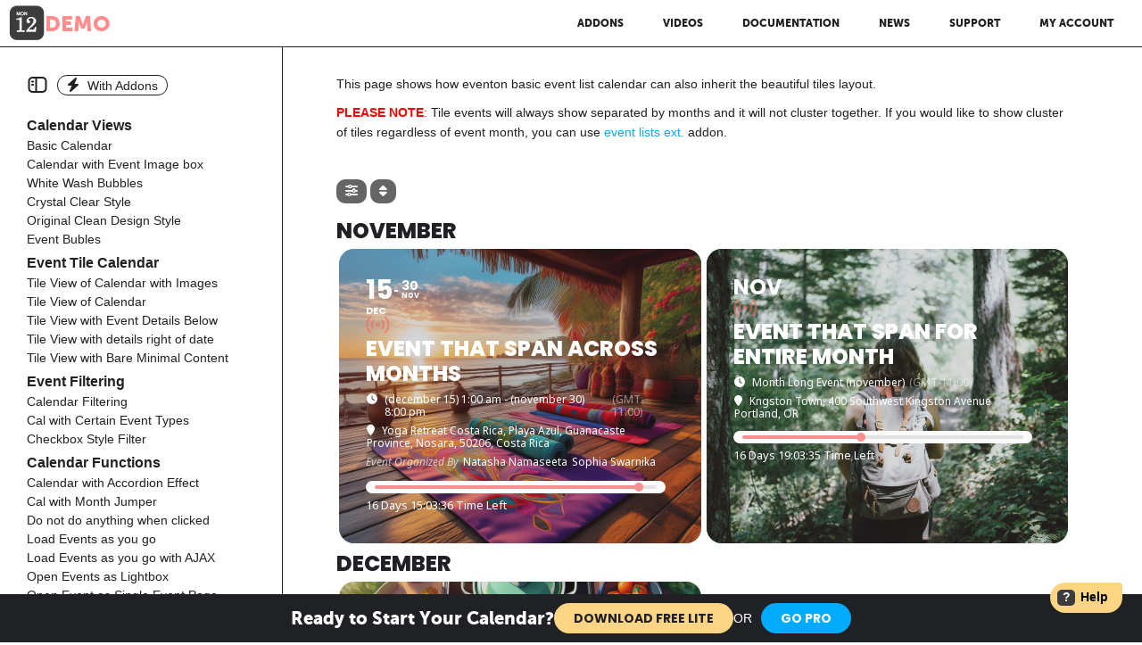

--- FILE ---
content_type: text/html; charset=UTF-8
request_url: https://demo.myeventon.com/tile-event-list/
body_size: 24530
content:

<!DOCTYPE html>
<!--[if IE 7]>
<html class="ie ie7" lang="en-US">
<![endif]-->
<!--[if IE 8]>
<html class="ie ie8" lang="en-US">
<![endif]-->
<!--[if !(IE 7) | !(IE 8)  ]><!-->
<html lang="en-US">
<head>

	<meta charset="UTF-8" />
	<!-- responsive --><meta name="viewport" content="width=device-width, initial-scale=1, maximum-scale=1">
	
	<title>
	  Tile Event List - EventON Demo
	</title>	
	<link rel="shortcut icon" href="https://demo.myeventon.com/wp-content/themes/EventON/images/favicon.ico">
	<style type='text/css'>
		#sub_nav li#menu-item-125{background-color:#fff }
	</style>
	<meta name='robots' content='max-image-preview:large' />
	<style>img:is([sizes="auto" i], [sizes^="auto," i]) { contain-intrinsic-size: 3000px 1500px }</style>
	<link rel='dns-prefetch' href='//www.myeventon.com' />
<link rel='dns-prefetch' href='//maps.googleapis.com' />
<link rel='dns-prefetch' href='//meet.jit.si' />
<link rel='dns-prefetch' href='//fonts.googleapis.com' />
<script type="text/javascript">
/* <![CDATA[ */
window._wpemojiSettings = {"baseUrl":"https:\/\/s.w.org\/images\/core\/emoji\/16.0.1\/72x72\/","ext":".png","svgUrl":"https:\/\/s.w.org\/images\/core\/emoji\/16.0.1\/svg\/","svgExt":".svg","source":{"concatemoji":"https:\/\/demo.myeventon.com\/wp-includes\/js\/wp-emoji-release.min.js?ver=6.8.3"}};
/*! This file is auto-generated */
!function(s,n){var o,i,e;function c(e){try{var t={supportTests:e,timestamp:(new Date).valueOf()};sessionStorage.setItem(o,JSON.stringify(t))}catch(e){}}function p(e,t,n){e.clearRect(0,0,e.canvas.width,e.canvas.height),e.fillText(t,0,0);var t=new Uint32Array(e.getImageData(0,0,e.canvas.width,e.canvas.height).data),a=(e.clearRect(0,0,e.canvas.width,e.canvas.height),e.fillText(n,0,0),new Uint32Array(e.getImageData(0,0,e.canvas.width,e.canvas.height).data));return t.every(function(e,t){return e===a[t]})}function u(e,t){e.clearRect(0,0,e.canvas.width,e.canvas.height),e.fillText(t,0,0);for(var n=e.getImageData(16,16,1,1),a=0;a<n.data.length;a++)if(0!==n.data[a])return!1;return!0}function f(e,t,n,a){switch(t){case"flag":return n(e,"\ud83c\udff3\ufe0f\u200d\u26a7\ufe0f","\ud83c\udff3\ufe0f\u200b\u26a7\ufe0f")?!1:!n(e,"\ud83c\udde8\ud83c\uddf6","\ud83c\udde8\u200b\ud83c\uddf6")&&!n(e,"\ud83c\udff4\udb40\udc67\udb40\udc62\udb40\udc65\udb40\udc6e\udb40\udc67\udb40\udc7f","\ud83c\udff4\u200b\udb40\udc67\u200b\udb40\udc62\u200b\udb40\udc65\u200b\udb40\udc6e\u200b\udb40\udc67\u200b\udb40\udc7f");case"emoji":return!a(e,"\ud83e\udedf")}return!1}function g(e,t,n,a){var r="undefined"!=typeof WorkerGlobalScope&&self instanceof WorkerGlobalScope?new OffscreenCanvas(300,150):s.createElement("canvas"),o=r.getContext("2d",{willReadFrequently:!0}),i=(o.textBaseline="top",o.font="600 32px Arial",{});return e.forEach(function(e){i[e]=t(o,e,n,a)}),i}function t(e){var t=s.createElement("script");t.src=e,t.defer=!0,s.head.appendChild(t)}"undefined"!=typeof Promise&&(o="wpEmojiSettingsSupports",i=["flag","emoji"],n.supports={everything:!0,everythingExceptFlag:!0},e=new Promise(function(e){s.addEventListener("DOMContentLoaded",e,{once:!0})}),new Promise(function(t){var n=function(){try{var e=JSON.parse(sessionStorage.getItem(o));if("object"==typeof e&&"number"==typeof e.timestamp&&(new Date).valueOf()<e.timestamp+604800&&"object"==typeof e.supportTests)return e.supportTests}catch(e){}return null}();if(!n){if("undefined"!=typeof Worker&&"undefined"!=typeof OffscreenCanvas&&"undefined"!=typeof URL&&URL.createObjectURL&&"undefined"!=typeof Blob)try{var e="postMessage("+g.toString()+"("+[JSON.stringify(i),f.toString(),p.toString(),u.toString()].join(",")+"));",a=new Blob([e],{type:"text/javascript"}),r=new Worker(URL.createObjectURL(a),{name:"wpTestEmojiSupports"});return void(r.onmessage=function(e){c(n=e.data),r.terminate(),t(n)})}catch(e){}c(n=g(i,f,p,u))}t(n)}).then(function(e){for(var t in e)n.supports[t]=e[t],n.supports.everything=n.supports.everything&&n.supports[t],"flag"!==t&&(n.supports.everythingExceptFlag=n.supports.everythingExceptFlag&&n.supports[t]);n.supports.everythingExceptFlag=n.supports.everythingExceptFlag&&!n.supports.flag,n.DOMReady=!1,n.readyCallback=function(){n.DOMReady=!0}}).then(function(){return e}).then(function(){var e;n.supports.everything||(n.readyCallback(),(e=n.source||{}).concatemoji?t(e.concatemoji):e.wpemoji&&e.twemoji&&(t(e.twemoji),t(e.wpemoji)))}))}((window,document),window._wpemojiSettings);
/* ]]> */
</script>
<link rel='stylesheet' id='google_fonts-css' href='https://fonts.googleapis.com/css?family=Open+Sans%3A800%2C700%2C400%2C500%2C+500italic%2C+300%2C300italic&#038;ver=1.2002' type='text/css' media='screen' />
<link rel='stylesheet' id='global-css' href='https://demo.myeventon.com/wp-content/themes/EventON/style.css?ver=1.2002' type='text/css' media='all' />
<link rel='stylesheet' id='evo_global_styles-css' href='https://www.myeventon.com/wp-content/themes/AJDE/css/__global_subdomain_styles.css?ver=1.2002' type='text/css' media='screen' />
<link rel='stylesheet' id='evo_google_fonts-css' href='https://fonts.googleapis.com/css?family=Noto+Sans:400,400italic,700|Poppins:700,800,900&#038;subset=latin%2Clatin-ext' type='text/css' media='all' />
<link rel='stylesheet' id='fontawesome-css' href='https://demo.myeventon.com/wp-content/themes/EventON/assets/fontawesome/css/all.css' type='text/css' media='screen' />
<style id='wp-emoji-styles-inline-css' type='text/css'>

	img.wp-smiley, img.emoji {
		display: inline !important;
		border: none !important;
		box-shadow: none !important;
		height: 1em !important;
		width: 1em !important;
		margin: 0 0.07em !important;
		vertical-align: -0.1em !important;
		background: none !important;
		padding: 0 !important;
	}
</style>
<link rel='stylesheet' id='wp-block-library-css' href='https://demo.myeventon.com/wp-includes/css/dist/block-library/style.min.css?ver=6.8.3' type='text/css' media='all' />
<style id='classic-theme-styles-inline-css' type='text/css'>
/*! This file is auto-generated */
.wp-block-button__link{color:#fff;background-color:#32373c;border-radius:9999px;box-shadow:none;text-decoration:none;padding:calc(.667em + 2px) calc(1.333em + 2px);font-size:1.125em}.wp-block-file__button{background:#32373c;color:#fff;text-decoration:none}
</style>
<style id='global-styles-inline-css' type='text/css'>
:root{--wp--preset--aspect-ratio--square: 1;--wp--preset--aspect-ratio--4-3: 4/3;--wp--preset--aspect-ratio--3-4: 3/4;--wp--preset--aspect-ratio--3-2: 3/2;--wp--preset--aspect-ratio--2-3: 2/3;--wp--preset--aspect-ratio--16-9: 16/9;--wp--preset--aspect-ratio--9-16: 9/16;--wp--preset--color--black: #000000;--wp--preset--color--cyan-bluish-gray: #abb8c3;--wp--preset--color--white: #ffffff;--wp--preset--color--pale-pink: #f78da7;--wp--preset--color--vivid-red: #cf2e2e;--wp--preset--color--luminous-vivid-orange: #ff6900;--wp--preset--color--luminous-vivid-amber: #fcb900;--wp--preset--color--light-green-cyan: #7bdcb5;--wp--preset--color--vivid-green-cyan: #00d084;--wp--preset--color--pale-cyan-blue: #8ed1fc;--wp--preset--color--vivid-cyan-blue: #0693e3;--wp--preset--color--vivid-purple: #9b51e0;--wp--preset--gradient--vivid-cyan-blue-to-vivid-purple: linear-gradient(135deg,rgba(6,147,227,1) 0%,rgb(155,81,224) 100%);--wp--preset--gradient--light-green-cyan-to-vivid-green-cyan: linear-gradient(135deg,rgb(122,220,180) 0%,rgb(0,208,130) 100%);--wp--preset--gradient--luminous-vivid-amber-to-luminous-vivid-orange: linear-gradient(135deg,rgba(252,185,0,1) 0%,rgba(255,105,0,1) 100%);--wp--preset--gradient--luminous-vivid-orange-to-vivid-red: linear-gradient(135deg,rgba(255,105,0,1) 0%,rgb(207,46,46) 100%);--wp--preset--gradient--very-light-gray-to-cyan-bluish-gray: linear-gradient(135deg,rgb(238,238,238) 0%,rgb(169,184,195) 100%);--wp--preset--gradient--cool-to-warm-spectrum: linear-gradient(135deg,rgb(74,234,220) 0%,rgb(151,120,209) 20%,rgb(207,42,186) 40%,rgb(238,44,130) 60%,rgb(251,105,98) 80%,rgb(254,248,76) 100%);--wp--preset--gradient--blush-light-purple: linear-gradient(135deg,rgb(255,206,236) 0%,rgb(152,150,240) 100%);--wp--preset--gradient--blush-bordeaux: linear-gradient(135deg,rgb(254,205,165) 0%,rgb(254,45,45) 50%,rgb(107,0,62) 100%);--wp--preset--gradient--luminous-dusk: linear-gradient(135deg,rgb(255,203,112) 0%,rgb(199,81,192) 50%,rgb(65,88,208) 100%);--wp--preset--gradient--pale-ocean: linear-gradient(135deg,rgb(255,245,203) 0%,rgb(182,227,212) 50%,rgb(51,167,181) 100%);--wp--preset--gradient--electric-grass: linear-gradient(135deg,rgb(202,248,128) 0%,rgb(113,206,126) 100%);--wp--preset--gradient--midnight: linear-gradient(135deg,rgb(2,3,129) 0%,rgb(40,116,252) 100%);--wp--preset--font-size--small: 13px;--wp--preset--font-size--medium: 20px;--wp--preset--font-size--large: 36px;--wp--preset--font-size--x-large: 42px;--wp--preset--spacing--20: 0.44rem;--wp--preset--spacing--30: 0.67rem;--wp--preset--spacing--40: 1rem;--wp--preset--spacing--50: 1.5rem;--wp--preset--spacing--60: 2.25rem;--wp--preset--spacing--70: 3.38rem;--wp--preset--spacing--80: 5.06rem;--wp--preset--shadow--natural: 6px 6px 9px rgba(0, 0, 0, 0.2);--wp--preset--shadow--deep: 12px 12px 50px rgba(0, 0, 0, 0.4);--wp--preset--shadow--sharp: 6px 6px 0px rgba(0, 0, 0, 0.2);--wp--preset--shadow--outlined: 6px 6px 0px -3px rgba(255, 255, 255, 1), 6px 6px rgba(0, 0, 0, 1);--wp--preset--shadow--crisp: 6px 6px 0px rgba(0, 0, 0, 1);}:where(.is-layout-flex){gap: 0.5em;}:where(.is-layout-grid){gap: 0.5em;}body .is-layout-flex{display: flex;}.is-layout-flex{flex-wrap: wrap;align-items: center;}.is-layout-flex > :is(*, div){margin: 0;}body .is-layout-grid{display: grid;}.is-layout-grid > :is(*, div){margin: 0;}:where(.wp-block-columns.is-layout-flex){gap: 2em;}:where(.wp-block-columns.is-layout-grid){gap: 2em;}:where(.wp-block-post-template.is-layout-flex){gap: 1.25em;}:where(.wp-block-post-template.is-layout-grid){gap: 1.25em;}.has-black-color{color: var(--wp--preset--color--black) !important;}.has-cyan-bluish-gray-color{color: var(--wp--preset--color--cyan-bluish-gray) !important;}.has-white-color{color: var(--wp--preset--color--white) !important;}.has-pale-pink-color{color: var(--wp--preset--color--pale-pink) !important;}.has-vivid-red-color{color: var(--wp--preset--color--vivid-red) !important;}.has-luminous-vivid-orange-color{color: var(--wp--preset--color--luminous-vivid-orange) !important;}.has-luminous-vivid-amber-color{color: var(--wp--preset--color--luminous-vivid-amber) !important;}.has-light-green-cyan-color{color: var(--wp--preset--color--light-green-cyan) !important;}.has-vivid-green-cyan-color{color: var(--wp--preset--color--vivid-green-cyan) !important;}.has-pale-cyan-blue-color{color: var(--wp--preset--color--pale-cyan-blue) !important;}.has-vivid-cyan-blue-color{color: var(--wp--preset--color--vivid-cyan-blue) !important;}.has-vivid-purple-color{color: var(--wp--preset--color--vivid-purple) !important;}.has-black-background-color{background-color: var(--wp--preset--color--black) !important;}.has-cyan-bluish-gray-background-color{background-color: var(--wp--preset--color--cyan-bluish-gray) !important;}.has-white-background-color{background-color: var(--wp--preset--color--white) !important;}.has-pale-pink-background-color{background-color: var(--wp--preset--color--pale-pink) !important;}.has-vivid-red-background-color{background-color: var(--wp--preset--color--vivid-red) !important;}.has-luminous-vivid-orange-background-color{background-color: var(--wp--preset--color--luminous-vivid-orange) !important;}.has-luminous-vivid-amber-background-color{background-color: var(--wp--preset--color--luminous-vivid-amber) !important;}.has-light-green-cyan-background-color{background-color: var(--wp--preset--color--light-green-cyan) !important;}.has-vivid-green-cyan-background-color{background-color: var(--wp--preset--color--vivid-green-cyan) !important;}.has-pale-cyan-blue-background-color{background-color: var(--wp--preset--color--pale-cyan-blue) !important;}.has-vivid-cyan-blue-background-color{background-color: var(--wp--preset--color--vivid-cyan-blue) !important;}.has-vivid-purple-background-color{background-color: var(--wp--preset--color--vivid-purple) !important;}.has-black-border-color{border-color: var(--wp--preset--color--black) !important;}.has-cyan-bluish-gray-border-color{border-color: var(--wp--preset--color--cyan-bluish-gray) !important;}.has-white-border-color{border-color: var(--wp--preset--color--white) !important;}.has-pale-pink-border-color{border-color: var(--wp--preset--color--pale-pink) !important;}.has-vivid-red-border-color{border-color: var(--wp--preset--color--vivid-red) !important;}.has-luminous-vivid-orange-border-color{border-color: var(--wp--preset--color--luminous-vivid-orange) !important;}.has-luminous-vivid-amber-border-color{border-color: var(--wp--preset--color--luminous-vivid-amber) !important;}.has-light-green-cyan-border-color{border-color: var(--wp--preset--color--light-green-cyan) !important;}.has-vivid-green-cyan-border-color{border-color: var(--wp--preset--color--vivid-green-cyan) !important;}.has-pale-cyan-blue-border-color{border-color: var(--wp--preset--color--pale-cyan-blue) !important;}.has-vivid-cyan-blue-border-color{border-color: var(--wp--preset--color--vivid-cyan-blue) !important;}.has-vivid-purple-border-color{border-color: var(--wp--preset--color--vivid-purple) !important;}.has-vivid-cyan-blue-to-vivid-purple-gradient-background{background: var(--wp--preset--gradient--vivid-cyan-blue-to-vivid-purple) !important;}.has-light-green-cyan-to-vivid-green-cyan-gradient-background{background: var(--wp--preset--gradient--light-green-cyan-to-vivid-green-cyan) !important;}.has-luminous-vivid-amber-to-luminous-vivid-orange-gradient-background{background: var(--wp--preset--gradient--luminous-vivid-amber-to-luminous-vivid-orange) !important;}.has-luminous-vivid-orange-to-vivid-red-gradient-background{background: var(--wp--preset--gradient--luminous-vivid-orange-to-vivid-red) !important;}.has-very-light-gray-to-cyan-bluish-gray-gradient-background{background: var(--wp--preset--gradient--very-light-gray-to-cyan-bluish-gray) !important;}.has-cool-to-warm-spectrum-gradient-background{background: var(--wp--preset--gradient--cool-to-warm-spectrum) !important;}.has-blush-light-purple-gradient-background{background: var(--wp--preset--gradient--blush-light-purple) !important;}.has-blush-bordeaux-gradient-background{background: var(--wp--preset--gradient--blush-bordeaux) !important;}.has-luminous-dusk-gradient-background{background: var(--wp--preset--gradient--luminous-dusk) !important;}.has-pale-ocean-gradient-background{background: var(--wp--preset--gradient--pale-ocean) !important;}.has-electric-grass-gradient-background{background: var(--wp--preset--gradient--electric-grass) !important;}.has-midnight-gradient-background{background: var(--wp--preset--gradient--midnight) !important;}.has-small-font-size{font-size: var(--wp--preset--font-size--small) !important;}.has-medium-font-size{font-size: var(--wp--preset--font-size--medium) !important;}.has-large-font-size{font-size: var(--wp--preset--font-size--large) !important;}.has-x-large-font-size{font-size: var(--wp--preset--font-size--x-large) !important;}
:where(.wp-block-post-template.is-layout-flex){gap: 1.25em;}:where(.wp-block-post-template.is-layout-grid){gap: 1.25em;}
:where(.wp-block-columns.is-layout-flex){gap: 2em;}:where(.wp-block-columns.is-layout-grid){gap: 2em;}
:root :where(.wp-block-pullquote){font-size: 1.5em;line-height: 1.6;}
</style>
<link rel='stylesheet' id='evcal_google_fonts-css' href='https://fonts.googleapis.com/css?family=Noto+Sans%3A400%2C400italic%2C700%7CPoppins%3A700%2C800%2C900&#038;subset=latin%2Clatin-ext&#038;ver=4.9.11' type='text/css' media='all' />
<link rel='stylesheet' id='evcal_cal_default-css' href='//demo.myeventon.com/wp-content/plugins/eventON/assets/css/eventon_styles.css?ver=4.9.11' type='text/css' media='all' />
<link rel='stylesheet' id='evo_font_icons-css' href='//demo.myeventon.com/wp-content/plugins/eventON/assets/fonts/all.css?ver=4.9.11' type='text/css' media='all' />
<link rel='stylesheet' id='eventon_dynamic_styles-css' href='//demo.myeventon.com/wp-content/plugins/eventON/assets/css/eventon_dynamic_styles.css?ver=4.9.11' type='text/css' media='all' />
<script type="text/javascript" src="https://demo.myeventon.com/wp-includes/js/jquery/jquery.min.js?ver=3.7.1" id="jquery-core-js"></script>
<script type="text/javascript" src="https://demo.myeventon.com/wp-includes/js/jquery/jquery-migrate.min.js?ver=3.4.1" id="jquery-migrate-js"></script>
<script type="text/javascript" src="https://www.myeventon.com/wp-content/themes/AJDE/_global/__global_script.js?ver=1.2002" id="evo_global_script-js"></script>
<script type="text/javascript" id="global-js-extra">
/* <![CDATA[ */
var POST_SUBMITTER = {"ajaxurl":"https:\/\/demo.myeventon.com\/wp-admin\/admin-ajax.php","root":"https:\/\/demo.myeventon.com\/wp-json\/","nonce":"3e6e21525f","postnonce":"960033b9d9","current_user_id":"0"};
/* ]]> */
</script>
<script type="text/javascript" src="https://demo.myeventon.com/wp-content/themes/EventON/script.js?ver=1.2002" id="global-js"></script>
<script type="text/javascript" id="evo-inlinescripts-header-js-after">
/* <![CDATA[ */
jQuery(document).ready(function($){});
/* ]]> */
</script>
<link rel="https://api.w.org/" href="https://demo.myeventon.com/wp-json/" /><link rel="alternate" title="JSON" type="application/json" href="https://demo.myeventon.com/wp-json/wp/v2/pages/946" /><link rel="EditURI" type="application/rsd+xml" title="RSD" href="https://demo.myeventon.com/xmlrpc.php?rsd" />
<link rel="canonical" href="https://demo.myeventon.com/tile-event-list/" />
<link rel='shortlink' href='https://demo.myeventon.com/?p=946' />
<link rel="alternate" title="oEmbed (JSON)" type="application/json+oembed" href="https://demo.myeventon.com/wp-json/oembed/1.0/embed?url=https%3A%2F%2Fdemo.myeventon.com%2Ftile-event-list%2F" />
<link rel="alternate" title="oEmbed (XML)" type="text/xml+oembed" href="https://demo.myeventon.com/wp-json/oembed/1.0/embed?url=https%3A%2F%2Fdemo.myeventon.com%2Ftile-event-list%2F&#038;format=xml" />
	<!--[if !IE 7]>
		<style type="text/css">
			#wrap {display:table;height:100%}
		</style>
	<![endif]-->
</head>

<body class="wp-singular page-template page-template-single page-template-single-php page page-id-946 wp-theme-EventON evo_demo_site evosuperheaderon">


<div class='demo_dash dfx fx_dr_c'>

	<div id='header' class='posr'>
		<div class='wrapper inpad dfx fx_jc_sb'>
			<div class='dfx gap10 fx_ai_c'>
				<a id='logo' class='marr10' href='https://www.myeventon.com/'></a>
				<p class='ffmu900 fs24 ttu op7' style="margin-top: 1px;    color: #ff5c5c;">Demo</p>
			</div>
			<div class=''>
				<a id='mobile_menu'><em></em><em></em><em></em></a> 
				<ul id="nav" class="menu"><li id="menu-item-4" class="menu-item menu-item-type-custom menu-item-object-custom menu-item-4"><a href="https://www.myeventon.com/addons/">Addons</a></li>
<li id="menu-item-1138" class="menu-item menu-item-type-custom menu-item-object-custom menu-item-1138"><a href="https://www.youtube.com/playlist?list=PLj0uAR9EylGrROSEOpT6WuL_ZkRgEIhLq">Videos</a></li>
<li id="menu-item-6" class="menu-item menu-item-type-custom menu-item-object-custom menu-item-6"><a href="https://docs.myeventon.com">Documentation</a></li>
<li id="menu-item-7" class="menu-item menu-item-type-custom menu-item-object-custom menu-item-7"><a href="https://www.myeventon.com/news/">News</a></li>
<li id="menu-item-80" class="menu-item menu-item-type-custom menu-item-object-custom menu-item-80"><a href="https://www.myeventon.com/support/">Support</a></li>
<li id="menu-item-8" class="menu-item menu-item-type-custom menu-item-object-custom menu-item-8"><a href="https://www.myeventon.com/my-account/">My Account</a></li>
</ul>				
			</div>		
		</div>
		<div id='mobile_menu_content'>
			<div class='wrapper inpad'>
				<ul id="mobile_nav" class="menu"><li class="menu-item menu-item-type-custom menu-item-object-custom menu-item-4"><a href="https://www.myeventon.com/addons/">Addons</a></li>
<li class="menu-item menu-item-type-custom menu-item-object-custom menu-item-1138"><a href="https://www.youtube.com/playlist?list=PLj0uAR9EylGrROSEOpT6WuL_ZkRgEIhLq">Videos</a></li>
<li class="menu-item menu-item-type-custom menu-item-object-custom menu-item-6"><a href="https://docs.myeventon.com">Documentation</a></li>
<li class="menu-item menu-item-type-custom menu-item-object-custom menu-item-7"><a href="https://www.myeventon.com/news/">News</a></li>
<li class="menu-item menu-item-type-custom menu-item-object-custom menu-item-80"><a href="https://www.myeventon.com/support/">Support</a></li>
<li class="menu-item menu-item-type-custom menu-item-object-custom menu-item-8"><a href="https://www.myeventon.com/my-account/">My Account</a></li>
</ul>				<div class='clear'></div>
			</div>
		</div>
	</div>

	<div class='demo_main_content dfx fx_dr_r' style='top:53px'>

		<div id='cal_views_list' class='cal_views_list pad30' style=''>
			<div class='cal_views_list_in'>
				<div class='padb20 dfx fx_dr_r fx_ai_c'>
					<svg class='demo_list_tog curp hop7' title='Close Menu' width="24" height="24" viewBox="0 0 24 24" fill="none" xmlns="http://www.w3.org/2000/svg" class="icon-xl-heavy max-md:hidden"><path fill-rule="evenodd" clip-rule="evenodd" d="M8.85719 3H15.1428C16.2266 2.99999 17.1007 2.99998 17.8086 3.05782C18.5375 3.11737 19.1777 3.24318 19.77 3.54497C20.7108 4.02433 21.4757 4.78924 21.955 5.73005C22.2568 6.32234 22.3826 6.96253 22.4422 7.69138C22.5 8.39925 22.5 9.27339 22.5 10.3572V13.6428C22.5 14.7266 22.5 15.6008 22.4422 16.3086C22.3826 17.0375 22.2568 17.6777 21.955 18.27C21.4757 19.2108 20.7108 19.9757 19.77 20.455C19.1777 20.7568 18.5375 20.8826 17.8086 20.9422C17.1008 21 16.2266 21 15.1428 21H8.85717C7.77339 21 6.89925 21 6.19138 20.9422C5.46253 20.8826 4.82234 20.7568 4.23005 20.455C3.28924 19.9757 2.52433 19.2108 2.04497 18.27C1.74318 17.6777 1.61737 17.0375 1.55782 16.3086C1.49998 15.6007 1.49999 14.7266 1.5 13.6428V10.3572C1.49999 9.27341 1.49998 8.39926 1.55782 7.69138C1.61737 6.96253 1.74318 6.32234 2.04497 5.73005C2.52433 4.78924 3.28924 4.02433 4.23005 3.54497C4.82234 3.24318 5.46253 3.11737 6.19138 3.05782C6.89926 2.99998 7.77341 2.99999 8.85719 3ZM6.35424 5.05118C5.74907 5.10062 5.40138 5.19279 5.13803 5.32698C4.57354 5.6146 4.1146 6.07354 3.82698 6.63803C3.69279 6.90138 3.60062 7.24907 3.55118 7.85424C3.50078 8.47108 3.5 9.26339 3.5 10.4V13.6C3.5 14.7366 3.50078 15.5289 3.55118 16.1458C3.60062 16.7509 3.69279 17.0986 3.82698 17.362C4.1146 17.9265 4.57354 18.3854 5.13803 18.673C5.40138 18.8072 5.74907 18.8994 6.35424 18.9488C6.97108 18.9992 7.76339 19 8.9 19H9.5V5H8.9C7.76339 5 6.97108 5.00078 6.35424 5.05118ZM11.5 5V19H15.1C16.2366 19 17.0289 18.9992 17.6458 18.9488C18.2509 18.8994 18.5986 18.8072 18.862 18.673C19.4265 18.3854 19.8854 17.9265 20.173 17.362C20.3072 17.0986 20.3994 16.7509 20.4488 16.1458C20.4992 15.5289 20.5 14.7366 20.5 13.6V10.4C20.5 9.26339 20.4992 8.47108 20.4488 7.85424C20.3994 7.24907 20.3072 6.90138 20.173 6.63803C19.8854 6.07354 19.4265 5.6146 18.862 5.32698C18.5986 5.19279 18.2509 5.10062 17.6458 5.05118C17.0289 5.00078 16.2366 5 15.1 5H11.5ZM5 8.5C5 7.94772 5.44772 7.5 6 7.5H7C7.55229 7.5 8 7.94772 8 8.5C8 9.05229 7.55229 9.5 7 9.5H6C5.44772 9.5 5 9.05229 5 8.5ZM5 12C5 11.4477 5.44772 11 6 11H7C7.55229 11 8 11.4477 8 12C8 12.5523 7.55229 13 7 13H6C5.44772 13 5 12.5523 5 12Z" fill="currentColor"></path></svg>

					<a href='https://addons.myeventon.com' class='sb_toggle marl10 hop7 brad20 clr1 brd1 bgct hobgc1 hoclrw hotdn' style="padding: 2px 10px;"><i class='fa fa-bolt marr5 fs16'></i> With Addons</a>
				</div>

			<div class="demo_list_item demo-header fs16 fw700 padb5 padt5">Calendar Views</div><div class="demo_list_item demo-view padb5 curp hop7 " data-d="[add_eventon]">Basic Calendar</div><div class="demo_list_item demo-view padb5 curp hop7 " data-d="[add_eventon show_et_ft_img=&#039;yes&#039;]">Calendar with Event Image box</div><div class="demo_list_item demo-view padb5 curp hop7 " data-d="[add_eventon eventtop_style=&quot;1&quot; eventtop_date_style=&quot;1&quot;]">White Wash Bubbles</div><div class="demo_list_item demo-view padb5 curp hop7 " data-d="[add_eventon eventtop_style=&#039;5&#039;]">Crystal Clear Style</div><div class="demo_list_item demo-view padb5 curp hop7 " data-d="[add_eventon eventtop_style=&#039;0&#039;]">Original Clean Design Style</div><div class="demo_list_item demo-view padb5 curp hop7 " data-d="[add_eventon eventtop_style=&quot;3&quot;]">Event Bubles</div><div class="demo_list_item demo-header fs16 fw700 padb5 padt5">Event Tile Calendar</div><div class="demo_list_item demo-view padb5 curp hop7 " data-d="[add_eventon tiles=&quot;yes&quot; tile_count=&quot;3&quot; tile_bg=&quot;1&quot;]">Tile View of Calendar with Images</div><div class="demo_list_item demo-view padb5 curp hop7 " data-d="[add_eventon tiles=&quot;yes&quot; tile_count=&quot;3&quot; tile_height=&quot;250&quot; ]">Tile View of Calendar</div><div class="demo_list_item demo-view padb5 curp hop7 " data-d="[add_eventon tiles=&quot;yes&quot; tile_bg=&quot;1&quot; tile_style=&quot;1&quot; ]">Tile View with Event Details Below</div><div class="demo_list_item demo-view padb5 curp hop7 " data-d="[add_eventon tiles=&quot;yes&quot; tile_bg=&quot;1&quot; tile_style=&quot;3&quot;]">Tile View with details right of date</div><div class="demo_list_item demo-view padb5 curp hop7 " data-d="[add_eventon tiles=&quot;yes&quot; tile_bg=&quot;1&quot; tile_style=&quot;4&quot;]">Tile View with Bare Minimal Content</div><div class="demo_list_item demo-header fs16 fw700 padb5 padt5">Event Filtering</div><div class="demo_list_item demo-view padb5 curp hop7 " data-d="[add_eventon exp_so=&quot;yes&quot; filter_type=&quot;select&quot; ]">Calendar Filtering</div><div class="demo_list_item demo-view padb5 curp hop7 " data-d="[add_eventon event_type=&quot;34&quot; ]">Cal with Certain Event Types</div><div class="demo_list_item demo-view padb5 curp hop7 " data-d="[add_eventon exp_so=&quot;yes&quot; filter_type=&quot;select&quot; filter_clear=&quot;yes&quot;]">Checkbox Style Filter</div><div class="demo_list_item demo-header fs16 fw700 padb5 padt5">Calendar Functions</div><div class="demo_list_item demo-view padb5 curp hop7 " data-d="[add_eventon accord=&#039;yes&#039; ux_val=&#039;1&#039; event_count=&#039;3&#039; cal_init_nonajax=&#039;yes&#039;]">Calendar with Accordion Effect</div><div class="demo_list_item demo-view padb5 curp hop7 " data-d="[add_eventon event_count=&quot;1&quot; jumper=&quot;yes&quot; exp_jumper=&quot;yes&quot; ]">Cal with Month Jumper</div><div class="demo_list_item demo-view padb5 curp hop7 " data-d="[add_eventon ux_val=&#039;X&#039;]">Do not do anything when clicked</div><div class="demo_list_item demo-view padb5 curp hop7 " data-d="[add_eventon event_count=&#039;1&#039; show_limit=&#039;yes&#039; ]">Load Events as you go</div><div class="demo_list_item demo-view padb5 curp hop7 " data-d="[add_eventon event_count=&#039;1&#039; show_limit=&quot;yes&quot; show_limit_ajax=&quot;yes&quot; ]">Load Events as you go with AJAX</div><div class="demo_list_item demo-view padb5 curp hop7 " data-d="[add_eventon event_count=&quot;6&quot; ux_val=&#039;3&#039; ]">Open Events as Lightbox</div><div class="demo_list_item demo-view padb5 curp hop7 " data-d="[add_eventon event_count=&quot;1&quot; ux_val=&#039;4&#039;]">Open Event as Single Event Page</div><div class="demo_list_item demo-view padb5 curp hop7 " data-d="[add_eventon search=&quot;yes&quot;]">Add Searching to Cal</div><div class="demo_list_item demo-view padb5 curp hop7 " data-d="[add_eventon bottom_nav=&quot;yes&quot;]">Calendar Month Nav at Bottom</div><div class="demo_list_item demo-view padb5 curp hop7 " data-d="[add_eventon only_ft=&quot;yes&quot; ux_val=&#039;3&#039;]">Show Only Featured Events</div><div class="demo_list_item demo-header fs16 fw700 padb5 padt5">Event Lists</div><div class="demo_list_item demo-view padb5 curp hop7 " data-d="[add_eventon_list number_of_months=&quot;3&quot; show_year=&quot;yes&quot; event_count=&#039;3&#039;]">Basic Event List</div><div class="demo_list_item demo-view padb5 curp hop7 " data-d="[add_eventon_list number_of_months=&quot;4&quot; month_incre=&quot;-4&quot; hide_mult_occur=&quot;yes&quot; show_year=&quot;yes&quot; ]">Past Events List</div><div class="demo_list_item demo-view padb5 curp hop7 " data-d="[add_eventon_list number_of_months=&quot;3&quot;]">Upcoming Events List</div><div class="demo_list_item demo-header fs16 fw700 padb5 padt5">Other Cal Views</div><div class="demo_list_item demo-view padb5 curp hop7 " data-d="[add_eventon_now]">Live Now Calendar</div><div class="demo_list_item demo-view padb5 curp hop7 " data-d="[add_eventon_sv ux_val=&quot;3&quot;]">Schedule View</div><div class="demo_list_item demo-view padb5 curp hop7 " data-d="[add_eventon eventtop_style=&#039;3&#039;]">Event Bubbles</div><div class="demo_list_item demo-view padb5 curp hop7 " data-d="[add_eventon_search number_of_months=&quot;2&quot; search_all=&quot;yes&quot; ]">Search Box</div><div class="demo_list_item demo-view padb5 curp hop7 " data-d="[eventon_anywhere id=&quot;40&quot; cta_text=&quot;Check out Our Latest Event&quot; ev_uxval=&quot;3&quot;]">Single Event Anywhere</div>
				<div class='dfx mart50 sb_toggle fx_dr_c'>
					<span class='trig_lb curp hop7 dfx fx_ai_c marb15' data-htmlfromid='evodemo_system_info' data-fitcontent='yes'>
						<i class='fa fa-server marr10 fs18' style='width:25px;'></i><em class='fsn'>Demo System Info</em>
					</span>
										<a class='dfx fx_ai_c clr1 hotdn hop7' href='https://demo.myeventon.com/wp-admin/admin-ajax.php?action=eventon_export_events&nonce=f4ffe1833b'>
						<i class='fa fa-cloud-arrow-down marr10 fs18' style='width:25px;'></i><em class='fsn'>Download Demo Event Data (CSV)</em>
					</a>
					<div id='evodemo_system_info' style='display: none;'>
						<div class='pad30'>
							<h2 class='padb20 padt50'>Demo System Info</h2>

															<p class='dfx fx_dr_r fx_jc_sb padb10'>
									<span>WordPress Version</span>
									<span>6.8.3</span>
								</p>
																<p class='dfx fx_dr_r fx_jc_sb padb10'>
									<span>EventON Version</span>
									<span>4.9.11</span>
								</p>
																<p class='dfx fx_dr_r fx_jc_sb padb10'>
									<span>PHP Version</span>
									<span>8.2.29</span>
								</p>
																<p class='dfx fx_dr_r fx_jc_sb padb10'>
									<span>MySQL Version</span>
									<span>10.2.44</span>
								</p>
																<p class='dfx fx_dr_r fx_jc_sb padb10'>
									<span>PHP Memory Limit</span>
									<span>512M</span>
								</p>
																<p class='dfx fx_dr_r fx_jc_sb padb10'>
									<span>Max Execution Time</span>
									<span>30 seconds</span>
								</p>
															
						</div>
					</div>
				</div>
			</div>
		</div>

		<div class='demo_action fx_1 pad30'>


<div id='content' class='demo_main'>	
	<div class='wrapper inpad'>		
		<div class='has_cntx marb30 left_content demopage_main_content' style=''>			
			<p>This page shows how eventon basic event list calendar can also inherit the beautiful tiles layout.</p>
<p><span style="color: #ff0000;"><strong>PLEASE NOTE</strong>:</span> Tile events will always show separated by months and it will not cluster together. If you would like to show cluster of tiles regardless of event month, you can use <a href="http://www.myeventon.com/addons/event-lists-extended/">event lists ext.</a> addon.</p>
<p>&nbsp;</p>
<!-- EventON Calendar --><div id='evcal_calendar_515' class='list_cal ajde_evcal_calendar boxy color tbg1 boxstyle0 box_2 ul etttc_custom ' data-cal=''><div id='evcal_head' class='calendar_header ' ><div class='evo_cal_above evodfx evofx_dr_r marb5 evofx_ww'><button class='cal_head_btn evo-filter-btn'><em></em></button><button class='cal_head_btn evo-sort-btn'><div class='evo_header_drop_menu eventon_sort_line'><p data-val='sort_date' data-type='date' class='evs_btn evo_sort_option evs_hide select' >Date</p><p data-val='sort_title' data-type='title' class='evs_btn evo_sort_option ' >Title</p></div></button><button class='cal_head_btn evo-gototoday-btn' style='' data-mo='11' data-yr='2025' data-dy=''>Current Month</button></div><div class='evo_cal_above_content'></div><div class='evo_header_title '></div></div><div class='evo_filter_bar evo_main_filter_bar eventon_sorting_section '><div class='evo_filter_container evodfx evo_fx_ai_c'><div class='evo_filter_container_in'><div class='eventon_filter_line' ><div class='evo_loading_bar_holder h100 loading_filters swipe' style='min-height:30px;'><div class='nesthold r g10'><div class='evo_loading_bar wid_100% hi_30px' style='width:100%; height:30px; margin-bottom:1px;'></div><div class='evo_loading_bar wid_100% hi_30px' style='width:100%; height:30px; margin-bottom:1px;'></div><div class='evo_loading_bar wid_100% hi_30px' style='width:100%; height:30px; margin-bottom:1px;'></div><div class='evo_loading_bar wid_100% hi_30px' style='width:100%; height:30px; margin-bottom:1px;'></div><div class='evo_loading_bar wid_100% hi_30px' style='width:100%; height:30px; margin-bottom:1px;'></div></div></div></div></div><div class='evo_filter_nav evo_filter_l'><i class='fa fa-chevron-left'></i></div><div class='evo_filter_nav evo_filter_r'><i class='fa fa-chevron-right'></i></div></div><div class='evo_filter_aply_btns'></div><div class='evo_filter_menu'></div></div><div id='eventon_loadbar_section'><div id='eventon_loadbar'></div></div><!-- Events List --><div class='evo_events_list_box'><div id='evcal_list' class='eventon_events_list sep_months evcal_list_month'><div class='evcal_month_line' data-d='eml_11_2025' data-su='1761994800'><p>november</p></div><div class='sep_month_events ' data-d='eml_11_2025'><div id="event_799_0" class="eventon_list_event evo_eventtop scheduled  event clrW hasbgimg event_799_0" data-event_id="799" data-ri="0r" data-time="1734264000-1764572400" data-colr="#4cc2e6" itemscope itemtype='http://schema.org/Event'><div class="evo_event_schema" style="display:none" ><a itemprop='url'  href='https://demo.myeventon.com/events/event-span-across-months/'></a><meta itemprop='image' content="https://demo.myeventon.com/wp-content/uploads/2016/08/event_image_b7.jpg" /><meta itemprop='startDate' content="2024-12-15T01:00-7:00" /><meta itemprop='endDate' content="2025-11-30T20:00-7:00" /><meta itemprop='eventStatus' content="https://schema.org/EventScheduled" /><meta itemprop='eventAttendanceMode'   itemscope itemtype="https://schema.org/OfflineEventAttendanceMode"/><div style="display:none" itemprop="location" itemscope itemtype="http://schema.org/Place"><span itemprop="name">Yoga Retreat Costa Rica</span><span itemprop="address" itemscope itemtype="http://schema.org/PostalAddress"><item itemprop="streetAddress">Playa Azul, Guanacaste Province, Nosara, 50206, Costa Rica</item></span></div><div itemprop="organizer" itemscope="" itemtype="http://schema.org/Organization"><meta itemprop="name" content="Natasha Namaseeta">
				    	<meta itemprop="name" content="Sophia Swarnika">
				    	</div><div itemprop="performer" itemscope="" itemtype="http://schema.org/Person"><meta itemprop="name" content="Natasha Namaseeta"><meta itemprop="name" content="Sophia Swarnika"></div><script type="application/ld+json">{"@context": "http://schema.org","@type": "Event",
				"@id": "event_799_0",
				"eventAttendanceMode":"https://schema.org/OfflineEventAttendanceMode",
				"eventStatus":"https://schema.org/EventScheduled",
				"name": "Event that span across months",
				"url": "https://demo.myeventon.com/events/event-span-across-months/",
				"startDate": "2024-12-15T01:00-7:00",
				"endDate": "2025-11-30T20:00-7:00",
				"image":"https://demo.myeventon.com/wp-content/uploads/2016/08/event_image_b7.jpg", 
				"description":"'Event that span across months'","location":[{"@type":"Place","name":"Yoga Retreat Costa Rica","address":{"@type": "PostalAddress","streetAddress":"Playa Azul, Guanacaste Province, Nosara, 50206, Costa Rica"}}],"organizer":[{"@type":"Organization","name":"Natasha Namaseeta"},{"@type":"Organization","name":"Sophia Swarnika"}]}</script></div>
				<p class="desc_trig_outter" style="background-image:url(https://demo.myeventon.com/wp-content/uploads/2016/08/event_image_b7.jpg);background-color:#4cc2e6;"><a data-gmtrig="1" data-exlk="0" id="evc_1734264000799" href="#" class="desc_trig mul_val evcal_list_a" data-ux_val="3" data-ux_val_mob="-"  ><span class='evoet_c2 evoet_cx '><span class='evoet_dayblock evcal_cblock ' data-bgcolor='#4cc2e6' data-smon='december' data-syr='2024' data-bub=''><span class='evo_start  evofxdrc'><em class='date'>15</em><em class='month'>dec</em><em class='time'><i t="y">(dec 15)</i>1:00 am</em></span><span class='evo_end  evofxdrc'><em class='date'>30</em><em class='month'>nov</em><em class='time'><i t="y">(nov 30)</i>8:00 pm</em></span></span></span><span class='evoet_c3 evoet_cx evcal_desc hide_eventtopdata '><span class='evoet_tags evo_above_title'><span class='evo_live_now' title='Live Now'><svg version="1.1" x="0px" y="0px" viewBox="0 0 73 53" enable-background="new 0 0 100 100" xmlns="http://www.w3.org/2000/svg"><g transform="matrix(1, 0, 0, 1, -13.792313, -23.832699)"><g><path  d="M75.505,25.432c-0.56-0.578-1.327-0.906-2.132-0.913c-0.008,0-0.015,0-0.022,0    c-0.796,0-1.56,0.316-2.123,0.88l-0.302,0.302c-1.156,1.158-1.171,3.029-0.033,4.206c5.274,5.451,8.18,12.63,8.18,20.214    c0,7.585-2.905,14.764-8.18,20.214c-1.141,1.178-1.124,3.054,0.037,4.211l0.303,0.302c0.562,0.561,1.324,0.875,2.118,0.875    c0.009,0,0.018,0,0.026,0c0.803-0.007,1.569-0.336,2.128-0.912C81.95,68.158,85.5,59.39,85.5,50.121    C85.5,40.853,81.95,32.085,75.505,25.432z"/><path d="M20.928,50.121c0-7.583,2.905-14.762,8.18-20.214c1.14-1.177,1.124-3.051-0.036-4.209l-0.303-0.302    c-0.563-0.562-1.325-0.877-2.12-0.877c-0.008,0-0.017,0-0.025,0c-0.804,0.007-1.571,0.335-2.13,0.913    C18.049,32.085,14.5,40.853,14.5,50.121c0,9.269,3.549,18.037,9.995,24.689c0.56,0.578,1.327,0.906,2.131,0.913    c0.008,0,0.016,0,0.024,0c0.795,0,1.559-0.315,2.121-0.879l0.303-0.303c1.158-1.158,1.174-3.03,0.035-4.207    C23.833,64.884,20.928,57.705,20.928,50.121z"/><path  d="M65.611,36.945c-0.561-0.579-1.33-0.907-2.136-0.913c-0.006,0-0.013,0-0.019,0    c-0.799,0-1.565,0.319-2.128,0.886l-0.147,0.148c-1.151,1.159-1.164,3.026-0.028,4.201c2.311,2.387,3.583,5.532,3.583,8.854    c0,3.323-1.272,6.468-3.582,8.854c-1.137,1.175-1.125,3.042,0.027,4.201l0.147,0.148c0.562,0.567,1.329,0.886,2.128,0.886    c0.006,0,0.013,0,0.019,0c0.806-0.005,1.575-0.334,2.136-0.912c3.44-3.551,5.335-8.23,5.335-13.177    C70.946,45.175,69.052,40.496,65.611,36.945z"/><path d="M38.812,37.06l-0.148-0.148c-0.562-0.563-1.326-0.879-2.121-0.879c-0.008,0-0.016,0-0.024,0    c-0.804,0.006-1.571,0.335-2.131,0.913c-3.439,3.55-5.333,8.229-5.333,13.176c0,4.947,1.894,9.627,5.334,13.177    c0.559,0.577,1.327,0.905,2.131,0.912c0.008,0,0.016,0,0.023,0c0.795,0,1.559-0.315,2.121-0.879l0.148-0.148    c1.158-1.158,1.173-3.03,0.035-4.208c-2.31-2.387-3.583-5.53-3.583-8.854c0-3.322,1.272-6.467,3.583-8.854    C39.986,40.09,39.971,38.217,38.812,37.06z"/></g><circle cx="50" cy="50.009" r="6.5"/> </g></svg></span></span><span class='evoet_title evcal_desc2 evcal_event_title ' itemprop='name'>Event that span across months</span><span class='event_location_attrs'  data-location_address="Playa Azul, Guanacaste Province, Nosara, 50206, Costa Rica" data-location_type="lonlat" data-location_name="Yoga Retreat Costa Rica" data-location_url="https://demo.myeventon.com/event-location/yoga-retreat-costa-rica/" data-location_status="true" data-locid="42" data-latlng="10.054331,-85.7544879"></span><span class='evoet_cy evoet_subtitle evo_below_title' ></span><span class='evoet_cy evoet_time_expand level_3'><em class='evcal_time evo_tz_time'><i class='fa fa-clock-o'></i>(december 15) 1:00 am - (november 30) 8:00 pm<span class='evo_tz marl5'>(GMT-11:00)</span></em> </span><span class='evoet_location level_3'><em class="evcal_location"  data-latlng="10.054331,-85.7544879" data-add_str="Playa Azul, Guanacaste Province, Nosara, 50206, Costa Rica" data-n="Yoga Retreat Costa Rica"><i class="fa fa-location-pin"></i><em class="event_location_name">Yoga Retreat Costa Rica</em>, Playa Azul, Guanacaste Province, Nosara, 50206, Costa Rica</em></span><span class='evcal_oganizer level_4'>
						<em><i>Event Organized By</i></em><em class="evoet_dataval evolb_trigger" data-lbvals="{&quot;lbc&quot;:&quot;evo_organizer_lb_43&quot;,&quot;t&quot;:&quot;Natasha Namaseeta&quot;,&quot;ajax&quot;:&quot;yes&quot;,&quot;ajax_type&quot;:&quot;endpoint&quot;,&quot;ajax_action&quot;:&quot;eventon_get_tax_card_content&quot;,&quot;end&quot;:&quot;client&quot;,&quot;d&quot;:{&quot;eventid&quot;:799,&quot;ri&quot;:0,&quot;term_id&quot;:43,&quot;tax&quot;:&quot;event_organizer&quot;,&quot;load_lbcontent&quot;:true}}" >Natasha Namaseeta</em><em class="evoet_dataval evolb_trigger" data-lbvals="{&quot;lbc&quot;:&quot;evo_organizer_lb_44&quot;,&quot;t&quot;:&quot;Sophia Swarnika&quot;,&quot;ajax&quot;:&quot;yes&quot;,&quot;ajax_type&quot;:&quot;endpoint&quot;,&quot;ajax_action&quot;:&quot;eventon_get_tax_card_content&quot;,&quot;end&quot;:&quot;client&quot;,&quot;d&quot;:{&quot;eventid&quot;:799,&quot;ri&quot;:0,&quot;term_id&quot;:44,&quot;tax&quot;:&quot;event_organizer&quot;,&quot;load_lbcontent&quot;:true}}" >Sophia Swarnika</em></span><span class='evoet_progress_bar evo_event_progress ' ><span class='evo_epbar_o'><span class='evo_ep_bar'><b style='width:95%'></b></span></span><span class='evo_ep_time evo_countdowner' data-endutc='1764572400' data-gap='1436623' data-dur='30308400' data-exp_act='' data-n='' data-ds='Days' data-d='Day' data-t='Time Left'></span></span></span><span class='evoet_data' data-d="{&quot;loc.n&quot;:&quot;Yoga Retreat Costa Rica&quot;,&quot;orgs&quot;:{&quot;43&quot;:&quot;Natasha Namaseeta&quot;,&quot;44&quot;:&quot;Sophia Swarnika&quot;},&quot;tags&quot;:[]}" data-bgc="#4cc2e6" data-bggrad="" ></span></a></p><div class='event_description evcal_eventcard ' style="display:none"><div class='evocard_row'><div id='event_ftimage' class='evocard_box ftimage' data-c='' 
					style=''><div class='evocard_main_image_hold' data-t='Loading Image..'><div class='evocard_main_image evo_img_triglb evocd_img_def evobr15 evobgsc evobgpc evodfx evofx_jc_c evofx_ai_c evofz48 def' style='height:300px; background-image:url(https://demo.myeventon.com/wp-content/uploads/2016/08/event_image_b7.jpg);' data-f="https://demo.myeventon.com/wp-content/uploads/2016/08/event_image_b7.jpg" data-h="1000" data-w="1000" data-ratio="1" data-event_id="799" data-ri="0"  data-t='Loading Image..'></div></div></div></div><div class='evocard_row bx2 bx'><div id='event_time' class='evocard_box time' data-c='' 
					style=''><div class='evo_metarow_time evorow evcal_evdata_row evcal_evrow_sm '>
		<span class='evcal_evdata_icons'><i class='fa fa-clock-o'></i></span>
		<div class='evcal_evdata_cell'>							
			<h3 class='evo_h3'><span class='evcal_evdata_icons'><i class='fa fa-clock-o'></i></span>Time</h3><p><span class='evo_eventcard_time_t evogap5 evofxww'><span class='start'>12/15/2024</span> <span class='stime'>1:00 am</span> - <span class='end'>11/30/2025</span> <span class='etime'>8:00 pm</span></span><span class='evo_tz marr5'>(GMT-11:00)</span></p>
		</div>
	</div></div><div id='event_location' class='evocard_box location' data-c='' 
					style=''><div class='evcal_evdata_row evo_metarow_time_location evorow '>
		
			<span class='evcal_evdata_icons'><i class='fa fa-map-marker'></i></span>
			<div class='evcal_evdata_cell' data-loc_tax_id='42'><h3 class='evo_h3 evodfx'><span class='evcal_evdata_icons'><i class='fa fa-map-marker'></i></span>Location</h3><p class='evo_location_name'>Yoga Retreat Costa Rica</p><p class='evo_location_address evodfxi evogap10'>Playa Azul, Guanacaste Province, Nosara, 50206, Costa Rica</p><div class='padt10'><span class='evo_btn_arr evolb_trigger' data-lbvals="{&quot;lbdata&quot;:{&quot;class&quot;:&quot;evo_location_lb_42&quot;,&quot;additional_class&quot;:&quot;lb_max&quot;,&quot;title&quot;:&quot;Yoga Retreat Costa Rica&quot;},&quot;adata&quot;:{&quot;a&quot;:&quot;eventon_get_tax_card_content&quot;,&quot;end&quot;:&quot;client&quot;,&quot;data&quot;:{&quot;lang&quot;:&quot;L1&quot;,&quot;term_id&quot;:42,&quot;tax&quot;:&quot;event_location&quot;,&quot;load_lbcontent&quot;:true}},&quot;uid&quot;:&quot;eventon_get_tax_card_content&quot;}" >Other Events<i class='fa fa-chevron-right'></i></span></div></div>
		
	</div></div></div><div class='evocard_row'><div id='event_locImg' class='evocard_box locImg' data-c='' 
					style=''><div class='evcal_evdata_row evo_metarow_locImg evorow evo_gal_box tvi' style='min-height:400px; padding:0'  id='1326_locimg' >
	<div class='evo_gal_main_img evo_img_triglb evobgsc evobgpc' style='background-image:url(https://demo.myeventon.com/wp-content/uploads/2016/08/event_image_b4.jpg); height:100%; width:100%' data-f='https://demo.myeventon.com/wp-content/uploads/2016/08/event_image_b4.jpg' data-w='https://demo.myeventon.com/wp-content/uploads/2016/08/event_image_b4-150x150.jpg' data-h='1326'>
	<div class='evo_locimg_over'>
		<div class='evo_locimg_over_in evopad20'><h3 class='evo_h3 evofz24i'>Yoga Retreat Costa Rica</h3><span class="evodb" style="padding-bottom:10px">Playa Azul, Guanacaste Province, Nosara, 50206, Costa Rica</span><span class="location_description evodb">Nestled in Costa Rica’s lush rainforest, this serene yoga retreat offers breathtaking ocean views, tranquil spaces for practice, and rejuvenating amenities. Ideal for events, it blends nature’s beauty with modern comfort, creating an inspiring setting for connection and growth.</span></div>
	</div>
	<div class='evo_gal_bottom evo_locimg_bottom '>
		<div class='evo_gal_icons evo_locimg_left'><div class='evo_gal_icon evo_locimg_gal on evo_transit_all evo_trans_sc1_05' data-index='1' data-u='https://demo.myeventon.com/wp-content/uploads/2016/08/event_image_b4.jpg' data-w='https://demo.myeventon.com/wp-content/uploads/2016/08/event_image_b4-150x150.jpg' data-h='1326'>
				<span class='locimg_1' style='background-image:url(https://demo.myeventon.com/wp-content/uploads/2016/08/event_image_b4-150x150.jpg)'></span>
			</div><div class='evo_gal_icon evo_locimg_gal  evo_transit_all evo_trans_sc1_05' data-index='2' data-u='https://demo.myeventon.com/wp-content/uploads/2016/08/event_image_b3.jpg' data-w='https://demo.myeventon.com/wp-content/uploads/2016/08/event_image_b3-150x150.jpg' data-h='1325'>
				<span class='locimg_1' style='background-image:url(https://demo.myeventon.com/wp-content/uploads/2016/08/event_image_b3-150x150.jpg)'></span>
			</div></div>
		<div class='evo_locimg_right'>
			<h3 class='evo_h3 evo_locimg_title'>Yoga Retreat Costa Rica</h3>
			<span class='evo_locimg_more evo_transit_all evo_trans_sc1_1'><i class='fa fa-plus'></i></span>
		</div>								
	</div>
	</div>
	</div></div></div><div class='evocard_row'><div id='event_gmap' class='evocard_box gmap' data-c='' 
					style=''><div class='evo_metarow_gmap evcal_evdata_row evorow evcal_gmaps evc173426400069175121f0e6b799_gmap place' id='evc173426400069175121f0e6b799_gmap' style='max-width:none' data-address="Playa Azul, Guanacaste Province, Nosara, 50206, Costa Rica" data-latlng="10.054331,-85.7544879" data-location_type="place" data-scroll="yes" data-mty="roadmap" data-zoom="12" data-mapIcon="" data-delay="400" data-map_canvas_id="evc173426400069175121f0e6b799_gmap" >
		<span class='evo_map_load_out evoposr evodb evobr15'>
		<i class='fa fa-map-marker evoposa'></i><span class='evo_map_load evoposr evodb'>					
					<i class='a'></i>
					<i class='b'></i>
					<i class='c'></i>
					<i class='d'></i>
					<i class='e'></i>
					<i class='f'></i>
				</span></span></div></div></div><div class='evocard_row'><div id='event_getdirection' class='evocard_box getdirection' data-c='' 
					style=''><div class='evo_metarow_getDr evorow evcal_evdata_row evcal_evrow_sm getdirections'>
		<form action='https://maps.google.com/maps' method='get' target='_blank'>
			<input type='hidden' name='daddr' value="Playa Azul, Guanacaste Province, Nosara, 50206, Costa Rica"/> 
			<div class='evo_get_direction_content evo_fx_dr_r evogap10'>
				<span class='evogetdir_header evodfx evofx_dr_r evofx_ai_c marr10'>
					<i class='mainicon fa fa-road'></i> 
					<h3 class='evo_h3' style='padding-bottom:5px;'>Get Directions</h3>
				</span>
				<span class='evogetdir_field evodfx evofx_1_1 evo_fx_dr_c evow100p'>					
					<input class='evoInput evotac' type='text' name='saddr' placeholder='Type your address to get directions' value='' style='margin:10px 0;'/>
				</span>
				<button type='submit' class='evo_get_direction_button evo_btn_arr_circ dfx fx_ai_c' title='Click here to get directions'><i class='fa fa-chevron-right'></i> </button>
			</div>
		</form>
	</div></div></div><div class='evocard_row'><div id='event_organizer' class='evocard_box organizer' data-c='' 
					style=''><div class='evo_metarow_organizer evorow evcal_evdata_row evcal_evrow_sm '>
		<span class='evcal_evdata_icons'><i class='fa fa-headphones'></i></span>
		<div class='evcal_evdata_cell'>							
			<h3 class='evo_h3'>Organizer</h3><div class='evo_evdata_cell_content evodfx evofx_ww evofx_dr_r evogap15'><div class='evo_card_organizer evofx_1'><p class='evo_data_val evo_card_organizer_image'><img class='evolb_trigger evo_curp evo_transit_all evo_trans_sc1_03 evo_boxsh_1' data-lbvals="{&quot;lbc&quot;:&quot;evo_organizer_lb&quot;,&quot;lbac&quot;:&quot;lb_max&quot;,&quot;preload_temp_key&quot;:&quot;preload_taxlb&quot;,&quot;t&quot;:&quot;Natasha Namaseeta&quot;,&quot;ajax&quot;:&quot;yes&quot;,&quot;ajax_type&quot;:&quot;endpoint&quot;,&quot;ajax_action&quot;:&quot;eventon_get_tax_card_content&quot;,&quot;end&quot;:&quot;client&quot;,&quot;d&quot;:{&quot;eventid&quot;:799,&quot;ri&quot;:0,&quot;term_id&quot;:43,&quot;tax&quot;:&quot;event_organizer&quot;,&quot;load_lbcontent&quot;:true}}"  src='https://demo.myeventon.com/wp-content/uploads/2016/08/event_image_b5-300x300.jpg'/></p><h4 class='evo_h4 marb5'><span class='evo_card_organizer_name_t marb5'><a  href='https://demo.myeventon.com/event-organizer/natasha-namaseeta/'>Natasha Namaseeta</a></span></h4><div class='evo_org_details'><div class="evo_sd evomart5"><p>Natasha, a dedicated yoga instructor in Costa Rica, brings warmth, expertise, and a nurturing approach to her classes. With a passion for holistic wellness, she inspires students to connect deeply with themselves, blending mindfulness, strength, and serenity in practice.</p></div></div><p class='evo_card_organizer_more'><a class='evolb_trigger evo_btn_arr mart10' data-lbvals="{&quot;lbc&quot;:&quot;evo_organizer_lb&quot;,&quot;lbac&quot;:&quot;lb_max&quot;,&quot;preload_temp_key&quot;:&quot;preload_taxlb&quot;,&quot;t&quot;:&quot;Natasha Namaseeta&quot;,&quot;ajax&quot;:&quot;yes&quot;,&quot;ajax_type&quot;:&quot;endpoint&quot;,&quot;ajax_action&quot;:&quot;eventon_get_tax_card_content&quot;,&quot;end&quot;:&quot;client&quot;,&quot;d&quot;:{&quot;eventid&quot;:799,&quot;ri&quot;:0,&quot;term_id&quot;:43,&quot;tax&quot;:&quot;event_organizer&quot;,&quot;load_lbcontent&quot;:true}}" >Learn More<i class='fa fa-chevron-right'></i></a></p></div><div class='evo_card_organizer evofx_1'><p class='evo_data_val evo_card_organizer_image'><img class='evolb_trigger evo_curp evo_transit_all evo_trans_sc1_03 evo_boxsh_1' data-lbvals="{&quot;lbc&quot;:&quot;evo_organizer_lb&quot;,&quot;lbac&quot;:&quot;lb_max&quot;,&quot;preload_temp_key&quot;:&quot;preload_taxlb&quot;,&quot;t&quot;:&quot;Sophia Swarnika&quot;,&quot;ajax&quot;:&quot;yes&quot;,&quot;ajax_type&quot;:&quot;endpoint&quot;,&quot;ajax_action&quot;:&quot;eventon_get_tax_card_content&quot;,&quot;end&quot;:&quot;client&quot;,&quot;d&quot;:{&quot;eventid&quot;:799,&quot;ri&quot;:0,&quot;term_id&quot;:44,&quot;tax&quot;:&quot;event_organizer&quot;,&quot;load_lbcontent&quot;:true}}"  src='https://demo.myeventon.com/wp-content/uploads/2016/08/event_image_b6-300x300.jpg'/></p><h4 class='evo_h4 marb5'><span class='evo_card_organizer_name_t marb5'><a  href='https://demo.myeventon.com/event-organizer/sophia-swarnika/'>Sophia Swarnika</a></span></h4><div class='evo_org_details'><div class="evo_sd evomart5"><p>Sophia, a seasoned yoga teacher in Costa Rica, combines years of experience with a compassionate teaching style. Her deep knowledge of yoga techniques and philosophy empowers students to grow, finding balance, strength, and peace in their personal wellness journeys.</p></div></div><p class='evo_card_organizer_more'><a class='evolb_trigger evo_btn_arr mart10' data-lbvals="{&quot;lbc&quot;:&quot;evo_organizer_lb&quot;,&quot;lbac&quot;:&quot;lb_max&quot;,&quot;preload_temp_key&quot;:&quot;preload_taxlb&quot;,&quot;t&quot;:&quot;Sophia Swarnika&quot;,&quot;ajax&quot;:&quot;yes&quot;,&quot;ajax_type&quot;:&quot;endpoint&quot;,&quot;ajax_action&quot;:&quot;eventon_get_tax_card_content&quot;,&quot;end&quot;:&quot;client&quot;,&quot;d&quot;:{&quot;eventid&quot;:799,&quot;ri&quot;:0,&quot;term_id&quot;:44,&quot;tax&quot;:&quot;event_organizer&quot;,&quot;load_lbcontent&quot;:true}}" >Learn More<i class='fa fa-chevron-right'></i></a></p></div></div></div>	</div></div></div><div class='evocard_row'><div id='event_relatedEvents' class='evocard_box relatedEvents' data-c='' 
					style=''><div class='evo_metarow_rel_events evorow evcal_evdata_row'>
	<span class='evcal_evdata_icons'><i class='fa fa-cubes'></i></span>
	<div class='evcal_evdata_cell'>
		<h3 class='evo_h3'>Related Events</h3>
		<div class='evcal_cell_rel_events'>
		<a class='hasimg evogap10 evopad10i' style='' href='https://demo.myeventon.com/events/event-basic-paypal-payment/' >
		<span class='img evofx00a' style='background-image: url(https://demo.myeventon.com/wp-content/uploads/2015/02/event_image_b8.jpg)'></span>												
		<span class=''>
			<h4 class='evo_h4'>Event with Basic Paypal Payment</h4>
			<em><i class='fa fa-clock-o'></i> 11/20/2025 4:00 pm - 10:00 pm</em>
		</span>

		</a><a class=' evogap10 evopad10i' style='' href='https://demo.myeventon.com/events/event-open-external-site/' >
														
		<span class=''>
			<h4 class='evo_h4'>Event that open in external site</h4>
			<em><i class='fa fa-clock-o'></i> 11/18/2025 7:00 am - 7:00 am</em>
		</span>

		</a><a class=' evogap10 evopad10i' style='' href='https://demo.myeventon.com/events/slide-down/' >
														
		<span class=''>
			<h4 class='evo_h4'>SlideDown Event</h4>
			<em><i class='fa fa-clock-o'></i> 11/17/2025 6:00 am - 9:00 am</em>
		</span>

		</a><a class=' evogap10 evopad10i' style='' href='https://demo.myeventon.com/events/event-linking-external-link/' >
														
		<span class=''>
			<h4 class='evo_h4'>Event Linking to External Link</h4>
			<em><i class='fa fa-clock-o'></i> 11/15/2025 6:00 am - 7:00 am</em>
		</span>

		</a>		</div>
	</div>
</div>
</div></div><div class='evocard_row'><div id='event_addtocal' class='evocard_box addtocal' data-c='' 
					style=''><div class='evo_metarow_ICS evorow evcal_evdata_row'>
			<span class='evcal_evdata_icons'><i class='fa fa-calendar-o'></i></span>
			<div class='evcal_evdata_cell'>
				<p><a href='https://demo.myeventon.com/export-events/799_0/?key=9563d291ae' rel='nofollow' class='evo_ics_nCal' title='Add to your calendar'>Calendar</a><a href='https://www.google.com/calendar/event?action=TEMPLATE&text=Event+that+span+across+months&dates=20241215T120000Z%2F20251201T070000Z&ctz=Pacific%2FMidway&details=Event that span across months&location=Yoga+Retreat+Costa+Rica+Playa+Azul%2C+Guanacaste+Province%2C+Nosara%2C+50206%2C+Costa+Rica' target='_blank' rel='nofollow' class='evo_ics_gCal' title='Add to google calendar'>GoogleCal</a></p>	
			</div>
		</div></div></div><div class='evocard_row'><div id='event_evosocial' class='evocard_box evosocial' data-c='' 
					style=''><div class='evo_metarow_socialmedia evcal_evdata_row '><div class='evo_sm FacebookShare'><a class=" evo_ss" target="_blank" onclick="javascript:window.open(this.href, '', 'left=50,top=50,width=600,height=350,toolbar=0');return false;"
						href="//www.facebook.com/sharer.php?u=https%3A%2F%2Fdemo.myeventon.com%2Fevents%2Fevent-span-across-months%2F" title="Share on facebook"><i class="fa fab fa-facebook"></i></a></div><div class='evo_sm Twitter'><a class="tw evo_ss" onclick="javascript:window.open(this.href, '', 'menubar=no,toolbar=no,resizable=yes,scrollbars=yes,height=300,width=600');return false;" href="//twitter.com/intent/tweet?text=Event that span across months&#32;-&#32;&url=https%3A%2F%2Fdemo.myeventon.com%2Fevents%2Fevent-span-across-months%2F" title="Share on Twitter" rel="nofollow" target="_blank" data-url="https%3A%2F%2Fdemo.myeventon.com%2Fevents%2Fevent-span-across-months%2F"><i class="fa fab fa-x-twitter"></i></a></div><div class='evo_sm LinkedIn'><a class="li evo_ss" href="//www.linkedin.com/shareArticle?mini=true&url=https%3A%2F%2Fdemo.myeventon.com%2Fevents%2Fevent-span-across-months%2F&title=Event%20that%20span%20across%20months&summary=--" target="_blank" title="Share on Linkedin"><i class="fa fab fa-linkedin"></i></a></div><div class='evo_sm Pinterest'><a class="pn evo_ss" href="//www.pinterest.com/pin/create/button/?url=https%3A%2F%2Fdemo.myeventon.com%2Fevents%2Fevent-span-across-months%2F&media=https%3A%2F%2Fdemo.myeventon.com%2Fwp-content%2Fuploads%2F2016%2F08%2Fevent_image_b7-150x150.jpg&description=--"
				        data-pin-do="buttonPin" data-pin-config="above" target="_blank" title="Share on Pinterest"><i class="fa fab fa-pinterest"></i></a></div><div class='evo_sm EmailShare'><a class="em evo_ss" href="mailto:?subject=Event%20that%20span%20across%20months&body=Event Name: Event%20that%20span%20across%20months%0AEvent Date: 12/15/2024 1:00 Am - 11/30/2025 8:00 Pm%0ALink: https%3A%2F%2Fdemo.myeventon.com%2Fevents%2Fevent-span-across-months%2F%0A" target="_blank"><i class="fa fa-envelope"></i></a></div></div></div></div><div class='evo_card_row_end evcal_close' title='Close'></div></div><div class='clear end'></div></div><div id="event_1029_0" class="eventon_list_event evo_eventtop scheduled  event month_long clrD hasbgimg event_1029_0" data-event_id="1029" data-ri="0r" data-time="1761994800-1764586799" data-colr="#04c41d" itemscope itemtype='http://schema.org/Event'><div class="evo_event_schema" style="display:none" ><a itemprop='url'  href='https://demo.myeventon.com/events/event-span-entire-month/'></a><meta itemprop='image' content="https://demo.myeventon.com/wp-content/uploads/2018/07/Screen-Shot-2022-07-05-at-1.52.43-PM.png" /><meta itemprop='startDate' content="2025-11-1T00:00-7:00" /><meta itemprop='endDate' content="2025-11-30T23:59-7:00" /><meta itemprop='eventStatus' content="https://schema.org/EventScheduled" /><meta itemprop='eventAttendanceMode'   itemscope itemtype="https://schema.org/OfflineEventAttendanceMode"/><div style="display:none" itemprop="location" itemscope itemtype="http://schema.org/Place"><span itemprop="name">Kngston Town</span><span itemprop="address" itemscope itemtype="http://schema.org/PostalAddress"><item itemprop="streetAddress">400 Southwest Kingston Avenue Portland, OR</item></span></div><script type="application/ld+json">{"@context": "http://schema.org","@type": "Event",
				"@id": "event_1029_0",
				"eventAttendanceMode":"https://schema.org/OfflineEventAttendanceMode",
				"eventStatus":"https://schema.org/EventScheduled",
				"name": "Event that span for entire month",
				"url": "https://demo.myeventon.com/events/event-span-entire-month/",
				"startDate": "2025-11-1T00:00-7:00",
				"endDate": "2025-11-30T23:59-7:00",
				"image":"https://demo.myeventon.com/wp-content/uploads/2018/07/Screen-Shot-2022-07-05-at-1.52.43-PM.png", 
				"description":"'Event that span for entire month'","location":[{"@type":"Place","name":"Kngston Town","address":{"@type": "PostalAddress","streetAddress":"400 Southwest Kingston Avenue Portland, OR"}}]}</script></div>
				<p class="desc_trig_outter" style="background-image:url(https://demo.myeventon.com/wp-content/uploads/2018/07/Screen-Shot-2022-07-05-at-1.52.43-PM.png);background-color:#04c41d;"><a data-gmtrig="1" data-exlk="0" id="evc_17619948001029" href="#" class="desc_trig month_long no_val evcal_list_a" data-ux_val="3" data-ux_val_mob="-"  ><span class='evoet_c2 evoet_cx '><span class='evoet_dayblock evcal_cblock mnl ' data-bgcolor='#04c41d' data-smon='november' data-syr='2025' data-bub=''><span class='evo_start  evofxdrc'><em class='month'>nov</em></span></span></span><span class='evoet_c3 evoet_cx evcal_desc hide_eventtopdata '><span class='evoet_tags evo_above_title'><span class='evo_live_now' title='Live Now'><svg version="1.1" x="0px" y="0px" viewBox="0 0 73 53" enable-background="new 0 0 100 100" xmlns="http://www.w3.org/2000/svg"><g transform="matrix(1, 0, 0, 1, -13.792313, -23.832699)"><g><path  d="M75.505,25.432c-0.56-0.578-1.327-0.906-2.132-0.913c-0.008,0-0.015,0-0.022,0    c-0.796,0-1.56,0.316-2.123,0.88l-0.302,0.302c-1.156,1.158-1.171,3.029-0.033,4.206c5.274,5.451,8.18,12.63,8.18,20.214    c0,7.585-2.905,14.764-8.18,20.214c-1.141,1.178-1.124,3.054,0.037,4.211l0.303,0.302c0.562,0.561,1.324,0.875,2.118,0.875    c0.009,0,0.018,0,0.026,0c0.803-0.007,1.569-0.336,2.128-0.912C81.95,68.158,85.5,59.39,85.5,50.121    C85.5,40.853,81.95,32.085,75.505,25.432z"/><path d="M20.928,50.121c0-7.583,2.905-14.762,8.18-20.214c1.14-1.177,1.124-3.051-0.036-4.209l-0.303-0.302    c-0.563-0.562-1.325-0.877-2.12-0.877c-0.008,0-0.017,0-0.025,0c-0.804,0.007-1.571,0.335-2.13,0.913    C18.049,32.085,14.5,40.853,14.5,50.121c0,9.269,3.549,18.037,9.995,24.689c0.56,0.578,1.327,0.906,2.131,0.913    c0.008,0,0.016,0,0.024,0c0.795,0,1.559-0.315,2.121-0.879l0.303-0.303c1.158-1.158,1.174-3.03,0.035-4.207    C23.833,64.884,20.928,57.705,20.928,50.121z"/><path  d="M65.611,36.945c-0.561-0.579-1.33-0.907-2.136-0.913c-0.006,0-0.013,0-0.019,0    c-0.799,0-1.565,0.319-2.128,0.886l-0.147,0.148c-1.151,1.159-1.164,3.026-0.028,4.201c2.311,2.387,3.583,5.532,3.583,8.854    c0,3.323-1.272,6.468-3.582,8.854c-1.137,1.175-1.125,3.042,0.027,4.201l0.147,0.148c0.562,0.567,1.329,0.886,2.128,0.886    c0.006,0,0.013,0,0.019,0c0.806-0.005,1.575-0.334,2.136-0.912c3.44-3.551,5.335-8.23,5.335-13.177    C70.946,45.175,69.052,40.496,65.611,36.945z"/><path d="M38.812,37.06l-0.148-0.148c-0.562-0.563-1.326-0.879-2.121-0.879c-0.008,0-0.016,0-0.024,0    c-0.804,0.006-1.571,0.335-2.131,0.913c-3.439,3.55-5.333,8.229-5.333,13.176c0,4.947,1.894,9.627,5.334,13.177    c0.559,0.577,1.327,0.905,2.131,0.912c0.008,0,0.016,0,0.023,0c0.795,0,1.559-0.315,2.121-0.879l0.148-0.148    c1.158-1.158,1.173-3.03,0.035-4.208c-2.31-2.387-3.583-5.53-3.583-8.854c0-3.322,1.272-6.467,3.583-8.854    C39.986,40.09,39.971,38.217,38.812,37.06z"/></g><circle cx="50" cy="50.009" r="6.5"/> </g></svg></span></span><span class='evoet_title evcal_desc2 evcal_event_title ' itemprop='name'>Event that span for entire month</span><span class='event_location_attrs'  data-location_address="400 Southwest Kingston Avenue Portland, OR" data-location_type="lonlat" data-location_name="Kngston Town" data-location_url="https://demo.myeventon.com/event-location/kngston-town/" data-location_status="true" data-locid="7" data-latlng="45.519872,-122.707992"></span><span class='evoet_cy evoet_subtitle evo_below_title' ></span><span class='evoet_cy evoet_time_expand level_3'><em class='evcal_time evo_tz_time'><i class='fa fa-clock-o'></i>Month Long Event (november)<span class='evo_tz marl5'>(GMT-11:00)</span></em> </span><span class='evoet_location level_3'><em class="evcal_location"  data-latlng="45.519872,-122.707992" data-add_str="400 Southwest Kingston Avenue Portland, OR" data-n="Kngston Town"><i class="fa fa-location-pin"></i><em class="event_location_name">Kngston Town</em>, 400 Southwest Kingston Avenue Portland, OR</em></span><span class='evoet_progress_bar evo_event_progress ' ><span class='evo_epbar_o'><span class='evo_ep_bar'><b style='width:44%'></b></span></span><span class='evo_ep_time evo_countdowner' data-endutc='1764586799' data-gap='1451022' data-dur='2591999' data-exp_act='' data-n='' data-ds='Days' data-d='Day' data-t='Time Left'></span></span></span><span class='evoet_data' data-d="{&quot;loc.n&quot;:&quot;Kngston Town&quot;,&quot;orgs&quot;:[],&quot;tags&quot;:[]}" data-bgc="#04c41d" data-bggrad="" ></span></a></p><div class='event_description evcal_eventcard ' style="display:none"><div class='evocard_row'><div id='event_ftimage' class='evocard_box ftimage' data-c='' 
					style=''><div class='evocard_main_image_hold' data-t='Loading Image..'><div class='evocard_main_image evo_img_triglb evocd_img_def evobr15 evobgsc evobgpc evodfx evofx_jc_c evofx_ai_c evofz48 def' style='height:300px; background-image:url(https://demo.myeventon.com/wp-content/uploads/2018/07/Screen-Shot-2022-07-05-at-1.52.43-PM.png);' data-f="https://demo.myeventon.com/wp-content/uploads/2018/07/Screen-Shot-2022-07-05-at-1.52.43-PM.png" data-h="623" data-w="935" data-ratio="0.66631016042781" data-event_id="1029" data-ri="0"  data-t='Loading Image..'></div></div><div class='evocard_fti_in evow100p evobot0 evoposa '><div class='evo_event_images evogap10 evodfx evofx_jc_c evofx_ww'><span class='evo_event_more_img select evobr15 evobrdB2 evocurp evobgsc  evo_trans_sc1_05' style='background-image:url(https://demo.myeventon.com/wp-content/uploads/2018/07/Screen-Shot-2022-07-05-at-1.52.43-PM.png)' data-f="https://demo.myeventon.com/wp-content/uploads/2018/07/Screen-Shot-2022-07-05-at-1.52.43-PM.png" data-h="623" data-w="935" data-i="0" ></span><span class='evo_event_more_img evobrdB2 evobr15 evocurp evobgsc  evo_trans_sc1_05' title='' style='background-image:url(https://demo.myeventon.com/wp-content/uploads/2013/05/Screen-Shot-2022-07-05-at-1.57.17-PM-150x150.png)' data-f="https://demo.myeventon.com/wp-content/uploads/2013/05/Screen-Shot-2022-07-05-at-1.57.17-PM.png" data-h="619" data-w="941" data-i="1" ></span></div></div></div></div><div class='evocard_row bx2 bx'><div id='event_time' class='evocard_box time' data-c='' 
					style=''><div class='evo_metarow_time evorow evcal_evdata_row evcal_evrow_sm '>
		<span class='evcal_evdata_icons'><i class='fa fa-clock-o'></i></span>
		<div class='evcal_evdata_cell'>							
			<h3 class='evo_h3'><span class='evcal_evdata_icons'><i class='fa fa-clock-o'></i></span>Time</h3><p><span class='evo_eventcard_time_t evogap5 evofxww'>Month Long Event (november)</span><span class='evo_tz marr5'>(GMT-11:00)</span></p>
		</div>
	</div></div><div id='event_location' class='evocard_box location' data-c='' 
					style=''><div class='evcal_evdata_row evo_metarow_time_location evorow '>
		
			<span class='evcal_evdata_icons'><i class='fa fa-map-marker'></i></span>
			<div class='evcal_evdata_cell' data-loc_tax_id='7'><h3 class='evo_h3 evodfx'><span class='evcal_evdata_icons'><i class='fa fa-map-marker'></i></span>Location</h3><p class='evo_location_name'>Kngston Town</p><p class='evo_location_address evodfxi evogap10'>400 Southwest Kingston Avenue Portland, OR</p><div class='padt10'><span class='evo_btn_arr evolb_trigger' data-lbvals="{&quot;lbdata&quot;:{&quot;class&quot;:&quot;evo_location_lb_7&quot;,&quot;additional_class&quot;:&quot;lb_max&quot;,&quot;title&quot;:&quot;Kngston Town&quot;},&quot;adata&quot;:{&quot;a&quot;:&quot;eventon_get_tax_card_content&quot;,&quot;end&quot;:&quot;client&quot;,&quot;data&quot;:{&quot;lang&quot;:&quot;L1&quot;,&quot;term_id&quot;:7,&quot;tax&quot;:&quot;event_location&quot;,&quot;load_lbcontent&quot;:true}},&quot;uid&quot;:&quot;eventon_get_tax_card_content&quot;}" >Other Events<i class='fa fa-chevron-right'></i></span></div></div>
		
	</div></div></div><div class='evocard_row'><div id='event_locImg' class='evocard_box locImg' data-c='' 
					style=''><div class='evcal_evdata_row evo_metarow_locImg evorow evo_gal_box tvi' style='min-height:400px; padding:0'  id='859_locimg' >
	<div class='evo_gal_main_img evo_img_triglb evobgsc evobgpc' style='background-image:url(https://demo.myeventon.com/wp-content/uploads/2013/11/sg7rta_6ee8-andrew-phillips.jpg); height:100%; width:100%' data-f='https://demo.myeventon.com/wp-content/uploads/2013/11/sg7rta_6ee8-andrew-phillips.jpg' data-w='https://demo.myeventon.com/wp-content/uploads/2013/11/sg7rta_6ee8-andrew-phillips-150x150.jpg' data-h='859'>
	<div class='evo_locimg_over'>
		<div class='evo_locimg_over_in evopad20'></div>
	</div>
	<div class='evo_gal_bottom evo_locimg_bottom '>
		<div class='evo_gal_icons evo_locimg_left'><div class='evo_gal_icon evo_locimg_gal on evo_transit_all evo_trans_sc1_05' data-index='1' data-u='https://demo.myeventon.com/wp-content/uploads/2013/11/sg7rta_6ee8-andrew-phillips.jpg' data-w='https://demo.myeventon.com/wp-content/uploads/2013/11/sg7rta_6ee8-andrew-phillips-150x150.jpg' data-h='859'>
				<span class='locimg_1' style='background-image:url(https://demo.myeventon.com/wp-content/uploads/2013/11/sg7rta_6ee8-andrew-phillips-150x150.jpg)'></span>
			</div><div class='evo_gal_icon evo_locimg_gal  evo_transit_all evo_trans_sc1_05' data-index='2' data-u='https://demo.myeventon.com/wp-content/uploads/2016/08/Capture.png' data-w='https://demo.myeventon.com/wp-content/uploads/2016/08/Capture-150x150.png' data-h='941'>
				<span class='locimg_1' style='background-image:url(https://demo.myeventon.com/wp-content/uploads/2016/08/Capture-150x150.png)'></span>
			</div></div>
		<div class='evo_locimg_right'>
			<h3 class='evo_h3 evo_locimg_title'>Kngston Town</h3>
			
		</div>								
	</div>
	</div>
	</div></div></div><div class='evocard_row'><div id='event_gmap' class='evocard_box gmap' data-c='' 
					style=''><div class='evo_metarow_gmap evcal_evdata_row evorow evcal_gmaps evc176199480069175121f33981029_gmap place' id='evc176199480069175121f33981029_gmap' style='max-width:none' data-address="400 Southwest Kingston Avenue Portland, OR" data-latlng="45.519872,-122.707992" data-location_type="place" data-scroll="yes" data-mty="roadmap" data-zoom="12" data-mapIcon="" data-delay="400" data-map_canvas_id="evc176199480069175121f33981029_gmap" >
		<span class='evo_map_load_out evoposr evodb evobr15'>
		<i class='fa fa-map-marker evoposa'></i><span class='evo_map_load evoposr evodb'>					
					<i class='a'></i>
					<i class='b'></i>
					<i class='c'></i>
					<i class='d'></i>
					<i class='e'></i>
					<i class='f'></i>
				</span></span></div></div></div><div class='evocard_row'><div id='event_getdirection' class='evocard_box getdirection' data-c='' 
					style=''><div class='evo_metarow_getDr evorow evcal_evdata_row evcal_evrow_sm getdirections'>
		<form action='https://maps.google.com/maps' method='get' target='_blank'>
			<input type='hidden' name='daddr' value="400 Southwest Kingston Avenue Portland, OR"/> 
			<div class='evo_get_direction_content evo_fx_dr_r evogap10'>
				<span class='evogetdir_header evodfx evofx_dr_r evofx_ai_c marr10'>
					<i class='mainicon fa fa-road'></i> 
					<h3 class='evo_h3' style='padding-bottom:5px;'>Get Directions</h3>
				</span>
				<span class='evogetdir_field evodfx evofx_1_1 evo_fx_dr_c evow100p'>					
					<input class='evoInput evotac' type='text' name='saddr' placeholder='Type your address to get directions' value='' style='margin:10px 0;'/>
				</span>
				<button type='submit' class='evo_get_direction_button evo_btn_arr_circ dfx fx_ai_c' title='Click here to get directions'><i class='fa fa-chevron-right'></i> </button>
			</div>
		</form>
	</div></div></div><div class='evocard_row'><div id='event_relatedEvents' class='evocard_box relatedEvents' data-c='' 
					style=''><div class='evo_metarow_rel_events evorow evcal_evdata_row'>
	<span class='evcal_evdata_icons'><i class='fa fa-cubes'></i></span>
	<div class='evcal_evdata_cell'>
		<h3 class='evo_h3'>Related Events</h3>
		<div class='evcal_cell_rel_events'>
		<a class='hasimg evogap10 evopad10i' style='' href='https://demo.myeventon.com/events/event-basic-paypal-payment/' >
		<span class='img evofx00a' style='background-image: url(https://demo.myeventon.com/wp-content/uploads/2015/02/event_image_b8.jpg)'></span>												
		<span class=''>
			<h4 class='evo_h4'>Event with Basic Paypal Payment</h4>
			<em><i class='fa fa-clock-o'></i> 11/20/2025 4:00 pm - 10:00 pm</em>
		</span>

		</a><a class=' evogap10 evopad10i' style='' href='https://demo.myeventon.com/events/event-open-external-site/' >
														
		<span class=''>
			<h4 class='evo_h4'>Event that open in external site</h4>
			<em><i class='fa fa-clock-o'></i> 11/18/2025 7:00 am - 7:00 am</em>
		</span>

		</a><a class=' evogap10 evopad10i' style='' href='https://demo.myeventon.com/events/slide-down/' >
														
		<span class=''>
			<h4 class='evo_h4'>SlideDown Event</h4>
			<em><i class='fa fa-clock-o'></i> 11/17/2025 6:00 am - 9:00 am</em>
		</span>

		</a>		</div>
	</div>
</div>
</div></div><div class='evocard_row'><div id='event_addtocal' class='evocard_box addtocal' data-c='' 
					style=''><div class='evo_metarow_ICS evorow evcal_evdata_row'>
			<span class='evcal_evdata_icons'><i class='fa fa-calendar-o'></i></span>
			<div class='evcal_evdata_cell'>
				<p><a href='https://demo.myeventon.com/export-events/1029_0/?key=9563d291ae' rel='nofollow' class='evo_ics_nCal' title='Add to your calendar'>Calendar</a><a href='https://www.google.com/calendar/event?action=TEMPLATE&text=Event+that+span+for+entire+month&dates=20251101T110000Z%2F20251201T105959Z&ctz=Pacific%2FMidway&details=Event that span for entire month&location=Kngston+Town+400+Southwest+Kingston+Avenue+Portland%2C+OR' target='_blank' rel='nofollow' class='evo_ics_gCal' title='Add to google calendar'>GoogleCal</a></p>	
			</div>
		</div></div></div><div class='evocard_row'><div id='event_evosocial' class='evocard_box evosocial' data-c='' 
					style=''><div class='evo_metarow_socialmedia evcal_evdata_row '><div class='evo_sm FacebookShare'><a class=" evo_ss" target="_blank" onclick="javascript:window.open(this.href, '', 'left=50,top=50,width=600,height=350,toolbar=0');return false;"
						href="//www.facebook.com/sharer.php?u=https%3A%2F%2Fdemo.myeventon.com%2Fevents%2Fevent-span-entire-month%2F" title="Share on facebook"><i class="fa fab fa-facebook"></i></a></div><div class='evo_sm Twitter'><a class="tw evo_ss" onclick="javascript:window.open(this.href, '', 'menubar=no,toolbar=no,resizable=yes,scrollbars=yes,height=300,width=600');return false;" href="//twitter.com/intent/tweet?text=Event that span for entire month&#32;-&#32;&url=https%3A%2F%2Fdemo.myeventon.com%2Fevents%2Fevent-span-entire-month%2F" title="Share on Twitter" rel="nofollow" target="_blank" data-url="https%3A%2F%2Fdemo.myeventon.com%2Fevents%2Fevent-span-entire-month%2F"><i class="fa fab fa-x-twitter"></i></a></div><div class='evo_sm LinkedIn'><a class="li evo_ss" href="//www.linkedin.com/shareArticle?mini=true&url=https%3A%2F%2Fdemo.myeventon.com%2Fevents%2Fevent-span-entire-month%2F&title=Event%20that%20span%20for%20entire%20month&summary=--" target="_blank" title="Share on Linkedin"><i class="fa fab fa-linkedin"></i></a></div><div class='evo_sm Pinterest'><a class="pn evo_ss" href="//www.pinterest.com/pin/create/button/?url=https%3A%2F%2Fdemo.myeventon.com%2Fevents%2Fevent-span-entire-month%2F&media=https%3A%2F%2Fdemo.myeventon.com%2Fwp-content%2Fuploads%2F2018%2F07%2FScreen-Shot-2022-07-05-at-1.52.43-PM-150x150.png&description=--"
				        data-pin-do="buttonPin" data-pin-config="above" target="_blank" title="Share on Pinterest"><i class="fa fab fa-pinterest"></i></a></div><div class='evo_sm EmailShare'><a class="em evo_ss" href="mailto:?subject=Event%20that%20span%20for%20entire%20month&body=Event Name: Event%20that%20span%20for%20entire%20month%0AEvent Date: 11/01/2025 12:00 Am - 11/30/2025 11:59 Pm%0ALink: https%3A%2F%2Fdemo.myeventon.com%2Fevents%2Fevent-span-entire-month%2F%0A" target="_blank"><i class="fa fa-envelope"></i></a></div></div></div></div><div class='evo_card_row_end evcal_close' title='Close'></div></div><div class='clear end'></div></div></div><div class='evcal_month_line' data-d='eml_12_2025' data-su='1764586800'><p>december</p></div><div class='sep_month_events ' data-d='eml_12_2025'><div id="event_17_2" class="eventon_list_event evo_eventtop scheduled  event clrD hasbgimg event_17_2" data-event_id="17" data-ri="2r" data-time="1766170800-1766178000" data-colr="#c2321b" itemscope itemtype='http://schema.org/Event'><div class="evo_event_schema" style="display:none" ><a itemprop='url'  href='https://demo.myeventon.com/events/repeating-month-event/var/ri-2.l-L1'></a><meta itemprop='image' content="https://demo.myeventon.com/wp-content/uploads/2013/05/event_image_a7.jpg" /><meta itemprop='startDate' content="2025-12-19T08:00-7:00" /><meta itemprop='endDate' content="2025-12-19T10:00-7:00" /><meta itemprop='eventStatus' content="https://schema.org/EventScheduled" /><meta itemprop='eventAttendanceMode'   itemscope itemtype="https://schema.org/OfflineEventAttendanceMode"/><div itemprop="organizer" itemscope="" itemtype="http://schema.org/Organization"><meta itemprop="name" content="Chef Hurisho Matzuino">
				    	<meta itemprop="name" content="Chef Naomi Nagamori">
				    	</div><div itemprop="performer" itemscope="" itemtype="http://schema.org/Person"><meta itemprop="name" content="Chef Hurisho Matzuino"><meta itemprop="name" content="Chef Naomi Nagamori"></div><script type="application/ld+json">{"@context": "http://schema.org","@type": "Event",
				"@id": "event_17_2",
				"eventAttendanceMode":"https://schema.org/OfflineEventAttendanceMode",
				"eventStatus":"https://schema.org/EventScheduled",
				"name": "Event that repeat every month",
				"url": "https://demo.myeventon.com/events/repeating-month-event/var/ri-2.l-L1",
				"startDate": "2025-12-19T08:00-7:00",
				"endDate": "2025-12-19T10:00-7:00",
				"image":"https://demo.myeventon.com/wp-content/uploads/2013/05/event_image_a7.jpg", 
				"description":"<p>This event is set to repeat monthly for 3 months using the repeat feature that comes with the DEFAULT eventon plugin. You can set the gap between each repeat as well as repeating types, such as: monthly, yearly, weekly and daily.</p> ","organizer":[{"@type":"Organization","name":"Chef Hurisho Matzuino"},{"@type":"Organization","name":"Chef Naomi Nagamori"}]}</script></div>
				<p class="desc_trig_outter" style="background-image:url(https://demo.myeventon.com/wp-content/uploads/2013/05/event_image_a7.jpg);background-color:#c2321b;"><a data-gmtrig="1" data-exlk="0" id="evc_176617080017" href="#" class="event_repeat desc_trig sin_val evcal_list_a" data-ux_val="3" data-ux_val_mob="-"  ><span class='evoet_c2 evoet_cx '><span class='evoet_dayblock evcal_cblock ' data-bgcolor='#c2321b' data-smon='december' data-syr='2025' data-bub=''><span class='evo_start  evofxdrc'><em class='date'>19</em><em class='month'>dec</em><em class='time'>8:00 am</em></span><span class='evo_end only_time evofxdrc'><em class='time'>10:00 am</em></span></span></span><span class='evoet_c3 evoet_cx evcal_desc hide_eventtopdata '><span class='evoet_tags evo_above_title'><span class='evo_event_headers repeating'>Repeating Event</span></span><span class='evoet_title evcal_desc2 evcal_event_title ' itemprop='name'>Event that repeat every month</span><span class='evoet_cy evoet_subtitle evo_below_title' ></span><span class='evoet_cy evoet_time_expand level_3'><em class='evcal_time evo_tz_time'><i class='fa fa-clock-o'></i>8:00 am - 10:00 am<span class='evo_tz marl5'>(GMT-11:00)</span></em> </span><span class='evoet_location level_3'><em class="evcal_location"  data-add_str="" data-n="Future Kitchen Studio"><i class="fa fa-location-pin"></i><em class="event_location_name">Future Kitchen Studio</em></em></span><span class='evcal_oganizer level_4'>
						<em><i>Event Organized By</i></em><em class="evoet_dataval evolb_trigger" data-lbvals="{&quot;lbc&quot;:&quot;evo_organizer_lb_41&quot;,&quot;t&quot;:&quot;Chef Hurisho Matzuino&quot;,&quot;ajax&quot;:&quot;yes&quot;,&quot;ajax_type&quot;:&quot;endpoint&quot;,&quot;ajax_action&quot;:&quot;eventon_get_tax_card_content&quot;,&quot;end&quot;:&quot;client&quot;,&quot;d&quot;:{&quot;eventid&quot;:17,&quot;ri&quot;:2,&quot;term_id&quot;:41,&quot;tax&quot;:&quot;event_organizer&quot;,&quot;load_lbcontent&quot;:true}}" >Chef Hurisho Matzuino</em><em class="evoet_dataval evolb_trigger" data-lbvals="{&quot;lbc&quot;:&quot;evo_organizer_lb_40&quot;,&quot;t&quot;:&quot;Chef Naomi Nagamori&quot;,&quot;ajax&quot;:&quot;yes&quot;,&quot;ajax_type&quot;:&quot;endpoint&quot;,&quot;ajax_action&quot;:&quot;eventon_get_tax_card_content&quot;,&quot;end&quot;:&quot;client&quot;,&quot;d&quot;:{&quot;eventid&quot;:17,&quot;ri&quot;:2,&quot;term_id&quot;:40,&quot;tax&quot;:&quot;event_organizer&quot;,&quot;load_lbcontent&quot;:true}}" >Chef Naomi Nagamori</em></span></span><span class='evoet_data' data-d="{&quot;loc.n&quot;:&quot;Future Kitchen Studio&quot;,&quot;orgs&quot;:{&quot;41&quot;:&quot;Chef Hurisho Matzuino&quot;,&quot;40&quot;:&quot;Chef Naomi Nagamori&quot;},&quot;tags&quot;:{&quot;repeating&quot;:&quot;Repeating Event&quot;}}" data-bgc="#c2321b" data-bggrad="" ></span></a></p><div class='event_description evcal_eventcard ' style="display:none"><div class='evocard_row'><div id='event_ftimage' class='evocard_box ftimage' data-c='' 
					style=''><div class='evocard_main_image_hold' data-t='Loading Image..'><div class='evocard_main_image evo_img_triglb evocd_img_def evobr15 evobgsc evobgpc evodfx evofx_jc_c evofx_ai_c evofz48 def' style='height:300px; background-image:url(https://demo.myeventon.com/wp-content/uploads/2013/05/event_image_a7.jpg);' data-f="https://demo.myeventon.com/wp-content/uploads/2013/05/event_image_a7.jpg" data-h="1000" data-w="1000" data-ratio="1" data-event_id="17" data-ri="2"  data-t='Loading Image..'></div></div></div></div><div class='evocard_row'><div id='event_eventdetails' class='evocard_box eventdetails' data-c='' 
					style=''><div class="evo_metarow_details evorow evcal_evdata_row evcal_event_details">
    <div class="event_excerpt" style="display:none"><h3 class="padb5 evo_h3">Event Details</h3><p>This event is set to repeat monthly for 3 months using the repeat feature that comes with the DEFAULT eventon plugin. You can set the gap between each repeat as</p></div><span class='evcal_evdata_icons'><i class='fa fa-align-justify'></i></span>    <div class="evcal_evdata_cell ">
        <div class="eventon_full_description">
            <h3 class="padb5 evo_h3"><span class='evcal_evdata_icons'><i class='fa fa-align-justify'></i></span>Event Details</h3>
            <div class="eventon_desc_in" itemprop="description">
                <p>This event is set to repeat monthly for 3 months using the repeat feature that comes with the DEFAULT eventon plugin. You can set the gap between each repeat as well as repeating types, such as: monthly, yearly, weekly and daily.</p>
            </div>
            <div class='clear'></div>        </div>
    </div>
</div></div></div><div class='evocard_row bx2 bx'><div id='event_time' class='evocard_box time' data-c='' 
					style=''><div class='evo_metarow_time evorow evcal_evdata_row evcal_evrow_sm '>
		<span class='evcal_evdata_icons'><i class='fa fa-clock-o'></i></span>
		<div class='evcal_evdata_cell'>							
			<h3 class='evo_h3'><span class='evcal_evdata_icons'><i class='fa fa-clock-o'></i></span>Time</h3><p><span class='evo_eventcard_time_t evogap5 evofxww'><span class="start">12/19/2025</span> <span class="stime">8:00 am</span> - <span class="etime">10:00 am</span></span><span class='evo_tz marr5'>(GMT-11:00)</span></p>
		</div>
	</div></div><div id='event_location' class='evocard_box location' data-c='' 
					style=''><div class='evcal_evdata_row evo_metarow_time_location evorow '>
		
			<span class='evcal_evdata_icons'><i class='fa fa-map-marker'></i></span>
			<div class='evcal_evdata_cell' data-loc_tax_id='39'><h3 class='evo_h3 evodfx'><span class='evcal_evdata_icons'><i class='fa fa-map-marker'></i></span>Location</h3><p class='evo_location_name'>Future Kitchen Studio</p><div class='padt10'><span class='evo_btn_arr evolb_trigger' data-lbvals="{&quot;lbdata&quot;:{&quot;class&quot;:&quot;evo_location_lb_39&quot;,&quot;additional_class&quot;:&quot;lb_max&quot;,&quot;title&quot;:&quot;Future Kitchen Studio&quot;},&quot;adata&quot;:{&quot;a&quot;:&quot;eventon_get_tax_card_content&quot;,&quot;end&quot;:&quot;client&quot;,&quot;data&quot;:{&quot;lang&quot;:&quot;L1&quot;,&quot;term_id&quot;:39,&quot;tax&quot;:&quot;event_location&quot;,&quot;load_lbcontent&quot;:true}},&quot;uid&quot;:&quot;eventon_get_tax_card_content&quot;}" >Other Events<i class='fa fa-chevron-right'></i></span></div></div>
		
	</div></div></div><div class='evocard_row'><div id='event_locImg' class='evocard_box locImg' data-c='' 
					style=''><div class='evcal_evdata_row evo_metarow_locImg evorow evo_gal_box tvi' style='min-height:400px; padding:0'  id='1321_locimg' >
	<div class='evo_gal_main_img evo_img_triglb evobgsc evobgpc' style='background-image:url(https://demo.myeventon.com/wp-content/uploads/2013/05/event_image_a8.jpg); height:100%; width:100%' data-f='https://demo.myeventon.com/wp-content/uploads/2013/05/event_image_a8.jpg' data-w='https://demo.myeventon.com/wp-content/uploads/2013/05/event_image_a8-150x150.jpg' data-h='1321'>
	<div class='evo_locimg_over'>
		<div class='evo_locimg_over_in evopad20'><h3 class='evo_h3 evofz24i'>Future Kitchen Studio</h3><span class="location_description evodb">The kitchen studio is located in a spacious, modern facility designed for cooking classes, recipe testing, and culinary workshops. It’s easily accessible, offering a comfortable, inspiring environment for all food enthusiasts.</span></div>
	</div>
	<div class='evo_gal_bottom evo_locimg_bottom '>
		<div class='evo_gal_icons evo_locimg_left'><div class='evo_gal_icon evo_locimg_gal on evo_transit_all evo_trans_sc1_05' data-index='1' data-u='https://demo.myeventon.com/wp-content/uploads/2013/05/event_image_a8.jpg' data-w='https://demo.myeventon.com/wp-content/uploads/2013/05/event_image_a8-150x150.jpg' data-h='1321'>
				<span class='locimg_1' style='background-image:url(https://demo.myeventon.com/wp-content/uploads/2013/05/event_image_a8-150x150.jpg)'></span>
			</div><div class='evo_gal_icon evo_locimg_gal  evo_transit_all evo_trans_sc1_05' data-index='2' data-u='https://demo.myeventon.com/wp-content/uploads/2013/05/event_image_a9.jpg' data-w='https://demo.myeventon.com/wp-content/uploads/2013/05/event_image_a9-150x150.jpg' data-h='1322'>
				<span class='locimg_1' style='background-image:url(https://demo.myeventon.com/wp-content/uploads/2013/05/event_image_a9-150x150.jpg)'></span>
			</div></div>
		<div class='evo_locimg_right'>
			<h3 class='evo_h3 evo_locimg_title'>Future Kitchen Studio</h3>
			<span class='evo_locimg_more evo_transit_all evo_trans_sc1_1'><i class='fa fa-plus'></i></span>
		</div>								
	</div>
	</div>
	</div></div></div><div class='evocard_row'><div id='event_repeats' class='evocard_box repeats' data-c='' 
					style=''><div class='evo_metarow_repeats evorow evcal_evdata_row evcal_evrow_sm '>
		<span class='evcal_evdata_icons'><i class='fa fa-repeat'></i></span>
		<div class='evcal_evdata_cell'>							
			<h3 class='evo_h3'>Future Event Times in this Repeating Event Series</h3><div class='evo_elm_HCS evo_repeat_series' style=''><span class='evo_elmHCS_nav HCSnavL evo_repeat_series content_slide_trig'><i class='fa fa-chevron-left'></i></span><span class='evo_elmHCS_nav HCSnavR evo_repeat_series content_slide_trig'><i class='fa fa-chevron-right'></i></span><div class='evo_elm_HCS_in'><div class='evo_repeat_series_dates clickable evodfx evofx_dr_r evogap10' data-click='1' data-event_url='https://demo.myeventon.com/events/repeating-month-event/var/ri-2.l-L1'><span class='evo_repeat_series_date evodfx evofx_dr_r evofx_ai_c evogap5 evobr15 evobrdB1 evocl1 evopad15 evottu evofz14 evocurp evo_trans_sc1_03 evoHbgcw' data-ux="def" data-l="https://demo.myeventon.com/events/repeating-month-event/var/ri-3.l-L1" ><span class='evodfx evofx_dr_c evotac evofx_jc_c'><b class='j evofz16'>19</b><b class='fy'>january  2026</b><em class='t evofsn'>8:00 am</em></span></span></div></div></div></div></div></div></div><div class='evocard_row'><div id='event_organizer' class='evocard_box organizer' data-c='' 
					style=''><div class='evo_metarow_organizer evorow evcal_evdata_row evcal_evrow_sm '>
		<span class='evcal_evdata_icons'><i class='fa fa-headphones'></i></span>
		<div class='evcal_evdata_cell'>							
			<h3 class='evo_h3'>Organizer</h3><div class='evo_evdata_cell_content evodfx evofx_ww evofx_dr_r evogap15'><div class='evo_card_organizer evofx_1'><p class='evo_data_val evo_card_organizer_image'><img class='evolb_trigger evo_curp evo_transit_all evo_trans_sc1_03 evo_boxsh_1' data-lbvals="{&quot;lbc&quot;:&quot;evo_organizer_lb&quot;,&quot;lbac&quot;:&quot;lb_max&quot;,&quot;preload_temp_key&quot;:&quot;preload_taxlb&quot;,&quot;t&quot;:&quot;Chef Hurisho Matzuino&quot;,&quot;ajax&quot;:&quot;yes&quot;,&quot;ajax_type&quot;:&quot;endpoint&quot;,&quot;ajax_action&quot;:&quot;eventon_get_tax_card_content&quot;,&quot;end&quot;:&quot;client&quot;,&quot;d&quot;:{&quot;eventid&quot;:17,&quot;ri&quot;:2,&quot;term_id&quot;:41,&quot;tax&quot;:&quot;event_organizer&quot;,&quot;load_lbcontent&quot;:true}}"  src='https://demo.myeventon.com/wp-content/uploads/2013/05/event_image_b2-300x300.jpg'/></p><h4 class='evo_h4 marb5'><span class='evo_card_organizer_name_t marb5'><a  href='https://demo.myeventon.com/event-organizer/chef-hurisho-matzuino/'>Chef Hurisho Matzuino</a></span></h4><div class='evo_org_details'><div class="evo_sd evomart5"><p>Chef Hurisho Matzuino blends Japanese precision with global influences, creating innovative dishes using fresh, local ingredients and artful presentation. At this event, he’ll share signature techniques and guide you through his culinary artistry. Don’t miss this inspiring journey.&nbsp;</p><br><p>**<strong>Cooking style</strong>: Innovative, elegant, refined.</p></div></div><p class='evo_card_organizer_more'><a class='evolb_trigger evo_btn_arr mart10' data-lbvals="{&quot;lbc&quot;:&quot;evo_organizer_lb&quot;,&quot;lbac&quot;:&quot;lb_max&quot;,&quot;preload_temp_key&quot;:&quot;preload_taxlb&quot;,&quot;t&quot;:&quot;Chef Hurisho Matzuino&quot;,&quot;ajax&quot;:&quot;yes&quot;,&quot;ajax_type&quot;:&quot;endpoint&quot;,&quot;ajax_action&quot;:&quot;eventon_get_tax_card_content&quot;,&quot;end&quot;:&quot;client&quot;,&quot;d&quot;:{&quot;eventid&quot;:17,&quot;ri&quot;:2,&quot;term_id&quot;:41,&quot;tax&quot;:&quot;event_organizer&quot;,&quot;load_lbcontent&quot;:true}}" >Learn More<i class='fa fa-chevron-right'></i></a></p></div><div class='evo_card_organizer evofx_1'><p class='evo_data_val evo_card_organizer_image'><img class='evolb_trigger evo_curp evo_transit_all evo_trans_sc1_03 evo_boxsh_1' data-lbvals="{&quot;lbc&quot;:&quot;evo_organizer_lb&quot;,&quot;lbac&quot;:&quot;lb_max&quot;,&quot;preload_temp_key&quot;:&quot;preload_taxlb&quot;,&quot;t&quot;:&quot;Chef Naomi Nagamori&quot;,&quot;ajax&quot;:&quot;yes&quot;,&quot;ajax_type&quot;:&quot;endpoint&quot;,&quot;ajax_action&quot;:&quot;eventon_get_tax_card_content&quot;,&quot;end&quot;:&quot;client&quot;,&quot;d&quot;:{&quot;eventid&quot;:17,&quot;ri&quot;:2,&quot;term_id&quot;:40,&quot;tax&quot;:&quot;event_organizer&quot;,&quot;load_lbcontent&quot;:true}}"  src='https://demo.myeventon.com/wp-content/uploads/2013/05/event_image_b1-300x300.jpg'/></p><h4 class='evo_h4 marb5'><span class='evo_card_organizer_name_t marb5'><a  href='https://demo.myeventon.com/event-organizer/chef-naomi-nagamori/'>Chef Naomi Nagamori</a></span></h4><div class='evo_org_details'><div class="evo_sd evomart5"><p>Chef Naomi Nagamori masterfully fuses Japanese traditions with global flavors, crafting dishes that tell a story through fresh, seasonal ingredients and impeccable technique. Join her exclusive event to learn signature recipes and culinary secrets.&nbsp;</p><p><br></p><p><strong>Cooking style:</strong> Creative, harmonious, inspiring.</p></div></div><p class='evo_card_organizer_more'><a class='evolb_trigger evo_btn_arr mart10' data-lbvals="{&quot;lbc&quot;:&quot;evo_organizer_lb&quot;,&quot;lbac&quot;:&quot;lb_max&quot;,&quot;preload_temp_key&quot;:&quot;preload_taxlb&quot;,&quot;t&quot;:&quot;Chef Naomi Nagamori&quot;,&quot;ajax&quot;:&quot;yes&quot;,&quot;ajax_type&quot;:&quot;endpoint&quot;,&quot;ajax_action&quot;:&quot;eventon_get_tax_card_content&quot;,&quot;end&quot;:&quot;client&quot;,&quot;d&quot;:{&quot;eventid&quot;:17,&quot;ri&quot;:2,&quot;term_id&quot;:40,&quot;tax&quot;:&quot;event_organizer&quot;,&quot;load_lbcontent&quot;:true}}" >Learn More<i class='fa fa-chevron-right'></i></a></p></div></div></div>	</div></div></div><div class='evocard_row'><div id='event_customfield1' class='evocard_box customfield1' data-c='' 
					style=''><div class='evo_metarow_cusF1 evorow evcal_evdata_row evcal_evrow_sm '>
			<span class='evcal_evdata_icons'><i class='fa fa-list-alt'></i></span>
			<div class='evcal_evdata_cell'>							
				<h3 class='evo_h3'>Hourly Schedule</h3><div class='evo_custom_content evo_data_val evodfx evofx_dr_r evofx_ww evogap20'><div class='evo_custom_content_in'><ul>
<li>9:00 am Go over Ingredients for today&#8217;s class</li>
<li>11:00 am Prepare vegetables and other ingredients</li>
<li>1:00 pm Cooking Instructions and preparing the meal</li>
<li>2:00pm Taste testing and review of the class highlights</li>
</ul>
<p>(note: this schedule is created via custom event meta data http://www.myeventon.com/documentation/setup-use-custom-meta-fields-events/)</p>
</div></div></div></div></div></div><div class='evocard_row'><div id='event_addtocal' class='evocard_box addtocal' data-c='' 
					style=''><div class='evo_metarow_ICS evorow evcal_evdata_row'>
			<span class='evcal_evdata_icons'><i class='fa fa-calendar-o'></i></span>
			<div class='evcal_evdata_cell'>
				<p><a href='https://demo.myeventon.com/export-events/17_2/?key=9563d291ae' rel='nofollow' class='evo_ics_nCal' title='Add to your calendar'>Calendar</a><a href='https://www.google.com/calendar/event?action=TEMPLATE&text=Event+that+repeat+every+month&dates=20251219T190000Z%2F20251219T210000Z&ctz=Pacific%2FMidway&details=Event that repeat every month&location=Future+Kitchen+Studio' target='_blank' rel='nofollow' class='evo_ics_gCal' title='Add to google calendar'>GoogleCal</a></p>	
			</div>
		</div></div></div><div class='evocard_row'><div id='event_evosocial' class='evocard_box evosocial' data-c='' 
					style=''><div class='evo_metarow_socialmedia evcal_evdata_row '><div class='evo_sm FacebookShare'><a class=" evo_ss" target="_blank" onclick="javascript:window.open(this.href, '', 'left=50,top=50,width=600,height=350,toolbar=0');return false;"
						href="//www.facebook.com/sharer.php?u=https%3A%2F%2Fdemo.myeventon.com%2Fevents%2Frepeating-month-event%2Fvar%2Fri-2.l-L1" title="Share on facebook"><i class="fa fab fa-facebook"></i></a></div><div class='evo_sm Twitter'><a class="tw evo_ss" onclick="javascript:window.open(this.href, '', 'menubar=no,toolbar=no,resizable=yes,scrollbars=yes,height=300,width=600');return false;" href="//twitter.com/intent/tweet?text=Event that repeat every month&#32;-&#32;&url=https%3A%2F%2Fdemo.myeventon.com%2Fevents%2Frepeating-month-event%2Fvar%2Fri-2.l-L1" title="Share on Twitter" rel="nofollow" target="_blank" data-url="https%3A%2F%2Fdemo.myeventon.com%2Fevents%2Frepeating-month-event%2Fvar%2Fri-2.l-L1"><i class="fa fab fa-x-twitter"></i></a></div><div class='evo_sm LinkedIn'><a class="li evo_ss" href="//www.linkedin.com/shareArticle?mini=true&url=https%3A%2F%2Fdemo.myeventon.com%2Fevents%2Frepeating-month-event%2Fvar%2Fri-2.l-L1&title=Event%20that%20repeat%20every%20month&summary=This+event+is+set+to+repeat+monthly+for+3+months+using+the+repeat+feature+that+comes" target="_blank" title="Share on Linkedin"><i class="fa fab fa-linkedin"></i></a></div><div class='evo_sm Pinterest'><a class="pn evo_ss" href="//www.pinterest.com/pin/create/button/?url=https%3A%2F%2Fdemo.myeventon.com%2Fevents%2Frepeating-month-event%2Fvar%2Fri-2.l-L1&media=https%3A%2F%2Fdemo.myeventon.com%2Fwp-content%2Fuploads%2F2013%2F05%2Fevent_image_a7-150x150.jpg&description=This+event+is+set+to+repeat+monthly+for+3+months+using+the+repeat+feature+that+comes"
				        data-pin-do="buttonPin" data-pin-config="above" target="_blank" title="Share on Pinterest"><i class="fa fab fa-pinterest"></i></a></div><div class='evo_sm EmailShare'><a class="em evo_ss" href="mailto:?subject=Event%20that%20repeat%20every%20month&body=Event Name: Event%20that%20repeat%20every%20month%0AEvent Date: 12/19/2025 8:00 Am - 10:00 Am%0ALink: https%3A%2F%2Fdemo.myeventon.com%2Fevents%2Frepeating-month-event%2Fvar%2Fri-2.l-L1%0A" target="_blank"><i class="fa fa-envelope"></i></a></div></div></div></div><div class='evo_card_row_end evcal_close' title='Close'></div></div><div class='clear end'></div></div></div><div class='evcal_month_line' data-d='eml_1_2026' data-su='1767265200'><p>january</p></div><div class='sep_month_events ' data-d='eml_1_2026'><div id="event_17_3" class="eventon_list_event evo_eventtop scheduled  event clrD hasbgimg event_17_3" data-event_id="17" data-ri="3r" data-time="1768849200-1768856400" data-colr="#c2321b" itemscope itemtype='http://schema.org/Event'><div class="evo_event_schema" style="display:none" ><a itemprop='url'  href='https://demo.myeventon.com/events/repeating-month-event/var/ri-3.l-L1'></a><meta itemprop='image' content="https://demo.myeventon.com/wp-content/uploads/2013/05/event_image_a7.jpg" /><meta itemprop='startDate' content="2026-1-19T08:00-7:00" /><meta itemprop='endDate' content="2026-1-19T10:00-7:00" /><meta itemprop='eventStatus' content="https://schema.org/EventScheduled" /><meta itemprop='eventAttendanceMode'   itemscope itemtype="https://schema.org/OfflineEventAttendanceMode"/><div itemprop="organizer" itemscope="" itemtype="http://schema.org/Organization"><meta itemprop="name" content="Chef Hurisho Matzuino">
				    	<meta itemprop="name" content="Chef Naomi Nagamori">
				    	</div><div itemprop="performer" itemscope="" itemtype="http://schema.org/Person"><meta itemprop="name" content="Chef Hurisho Matzuino"><meta itemprop="name" content="Chef Naomi Nagamori"></div><script type="application/ld+json">{"@context": "http://schema.org","@type": "Event",
				"@id": "event_17_3",
				"eventAttendanceMode":"https://schema.org/OfflineEventAttendanceMode",
				"eventStatus":"https://schema.org/EventScheduled",
				"name": "Event that repeat every month",
				"url": "https://demo.myeventon.com/events/repeating-month-event/var/ri-3.l-L1",
				"startDate": "2026-1-19T08:00-7:00",
				"endDate": "2026-1-19T10:00-7:00",
				"image":"https://demo.myeventon.com/wp-content/uploads/2013/05/event_image_a7.jpg", 
				"description":"<p>This event is set to repeat monthly for 3 months using the repeat feature that comes with the DEFAULT eventon plugin. You can set the gap between each repeat as well as repeating types, such as: monthly, yearly, weekly and daily.</p> ","organizer":[{"@type":"Organization","name":"Chef Hurisho Matzuino"},{"@type":"Organization","name":"Chef Naomi Nagamori"}]}</script></div>
				<p class="desc_trig_outter" style="background-image:url(https://demo.myeventon.com/wp-content/uploads/2013/05/event_image_a7.jpg);background-color:#c2321b;"><a data-gmtrig="1" data-exlk="0" id="evc_176884920017" href="#" class="event_repeat desc_trig sin_val evcal_list_a" data-ux_val="3" data-ux_val_mob="-"  ><span class='evoet_c2 evoet_cx '><span class='evoet_dayblock evcal_cblock ' data-bgcolor='#c2321b' data-smon='january' data-syr='2026' data-bub=''><span class='evo_start  evofxdrc'><em class='date'>19</em><em class='month'>jan</em><em class='time'>8:00 am</em></span><span class='evo_end only_time evofxdrc'><em class='time'>10:00 am</em></span></span></span><span class='evoet_c3 evoet_cx evcal_desc hide_eventtopdata '><span class='evoet_tags evo_above_title'><span class='evo_event_headers repeating'>Repeating Event</span></span><span class='evoet_title evcal_desc2 evcal_event_title ' itemprop='name'>Event that repeat every month</span><span class='evoet_cy evoet_subtitle evo_below_title' ></span><span class='evoet_cy evoet_time_expand level_3'><em class='evcal_time evo_tz_time'><i class='fa fa-clock-o'></i>8:00 am - 10:00 am<span class='evo_tz marl5'>(GMT-11:00)</span></em> </span><span class='evoet_location level_3'><em class="evcal_location"  data-add_str="" data-n="Future Kitchen Studio"><i class="fa fa-location-pin"></i><em class="event_location_name">Future Kitchen Studio</em></em></span><span class='evcal_oganizer level_4'>
						<em><i>Event Organized By</i></em><em class="evoet_dataval evolb_trigger" data-lbvals="{&quot;lbc&quot;:&quot;evo_organizer_lb_41&quot;,&quot;t&quot;:&quot;Chef Hurisho Matzuino&quot;,&quot;ajax&quot;:&quot;yes&quot;,&quot;ajax_type&quot;:&quot;endpoint&quot;,&quot;ajax_action&quot;:&quot;eventon_get_tax_card_content&quot;,&quot;end&quot;:&quot;client&quot;,&quot;d&quot;:{&quot;eventid&quot;:17,&quot;ri&quot;:3,&quot;term_id&quot;:41,&quot;tax&quot;:&quot;event_organizer&quot;,&quot;load_lbcontent&quot;:true}}" >Chef Hurisho Matzuino</em><em class="evoet_dataval evolb_trigger" data-lbvals="{&quot;lbc&quot;:&quot;evo_organizer_lb_40&quot;,&quot;t&quot;:&quot;Chef Naomi Nagamori&quot;,&quot;ajax&quot;:&quot;yes&quot;,&quot;ajax_type&quot;:&quot;endpoint&quot;,&quot;ajax_action&quot;:&quot;eventon_get_tax_card_content&quot;,&quot;end&quot;:&quot;client&quot;,&quot;d&quot;:{&quot;eventid&quot;:17,&quot;ri&quot;:3,&quot;term_id&quot;:40,&quot;tax&quot;:&quot;event_organizer&quot;,&quot;load_lbcontent&quot;:true}}" >Chef Naomi Nagamori</em></span></span><span class='evoet_data' data-d="{&quot;loc.n&quot;:&quot;Future Kitchen Studio&quot;,&quot;orgs&quot;:{&quot;41&quot;:&quot;Chef Hurisho Matzuino&quot;,&quot;40&quot;:&quot;Chef Naomi Nagamori&quot;},&quot;tags&quot;:{&quot;repeating&quot;:&quot;Repeating Event&quot;}}" data-bgc="#c2321b" data-bggrad="" ></span></a></p><div class='event_description evcal_eventcard ' style="display:none"><div class='evocard_row'><div id='event_ftimage' class='evocard_box ftimage' data-c='' 
					style=''><div class='evocard_main_image_hold' data-t='Loading Image..'><div class='evocard_main_image evo_img_triglb evocd_img_def evobr15 evobgsc evobgpc evodfx evofx_jc_c evofx_ai_c evofz48 def' style='height:300px; background-image:url(https://demo.myeventon.com/wp-content/uploads/2013/05/event_image_a7.jpg);' data-f="https://demo.myeventon.com/wp-content/uploads/2013/05/event_image_a7.jpg" data-h="1000" data-w="1000" data-ratio="1" data-event_id="17" data-ri="3"  data-t='Loading Image..'></div></div></div></div><div class='evocard_row'><div id='event_eventdetails' class='evocard_box eventdetails' data-c='' 
					style=''><div class="evo_metarow_details evorow evcal_evdata_row evcal_event_details">
    <div class="event_excerpt" style="display:none"><h3 class="padb5 evo_h3">Event Details</h3><p>This event is set to repeat monthly for 3 months using the repeat feature that comes with the DEFAULT eventon plugin. You can set the gap between each repeat as</p></div><span class='evcal_evdata_icons'><i class='fa fa-align-justify'></i></span>    <div class="evcal_evdata_cell ">
        <div class="eventon_full_description">
            <h3 class="padb5 evo_h3"><span class='evcal_evdata_icons'><i class='fa fa-align-justify'></i></span>Event Details</h3>
            <div class="eventon_desc_in" itemprop="description">
                <p>This event is set to repeat monthly for 3 months using the repeat feature that comes with the DEFAULT eventon plugin. You can set the gap between each repeat as well as repeating types, such as: monthly, yearly, weekly and daily.</p>
            </div>
            <div class='clear'></div>        </div>
    </div>
</div></div></div><div class='evocard_row bx2 bx'><div id='event_time' class='evocard_box time' data-c='' 
					style=''><div class='evo_metarow_time evorow evcal_evdata_row evcal_evrow_sm '>
		<span class='evcal_evdata_icons'><i class='fa fa-clock-o'></i></span>
		<div class='evcal_evdata_cell'>							
			<h3 class='evo_h3'><span class='evcal_evdata_icons'><i class='fa fa-clock-o'></i></span>Time</h3><p><span class='evo_eventcard_time_t evogap5 evofxww'><span class="start">01/19/2026</span> <span class="stime">8:00 am</span> - <span class="etime">10:00 am</span></span><span class='evo_tz marr5'>(GMT-11:00)</span></p>
		</div>
	</div></div><div id='event_location' class='evocard_box location' data-c='' 
					style=''><div class='evcal_evdata_row evo_metarow_time_location evorow '>
		
			<span class='evcal_evdata_icons'><i class='fa fa-map-marker'></i></span>
			<div class='evcal_evdata_cell' data-loc_tax_id='39'><h3 class='evo_h3 evodfx'><span class='evcal_evdata_icons'><i class='fa fa-map-marker'></i></span>Location</h3><p class='evo_location_name'>Future Kitchen Studio</p><div class='padt10'><span class='evo_btn_arr evolb_trigger' data-lbvals="{&quot;lbdata&quot;:{&quot;class&quot;:&quot;evo_location_lb_39&quot;,&quot;additional_class&quot;:&quot;lb_max&quot;,&quot;title&quot;:&quot;Future Kitchen Studio&quot;},&quot;adata&quot;:{&quot;a&quot;:&quot;eventon_get_tax_card_content&quot;,&quot;end&quot;:&quot;client&quot;,&quot;data&quot;:{&quot;lang&quot;:&quot;L1&quot;,&quot;term_id&quot;:39,&quot;tax&quot;:&quot;event_location&quot;,&quot;load_lbcontent&quot;:true}},&quot;uid&quot;:&quot;eventon_get_tax_card_content&quot;}" >Other Events<i class='fa fa-chevron-right'></i></span></div></div>
		
	</div></div></div><div class='evocard_row'><div id='event_locImg' class='evocard_box locImg' data-c='' 
					style=''><div class='evcal_evdata_row evo_metarow_locImg evorow evo_gal_box tvi' style='min-height:400px; padding:0'  id='1321_locimg' >
	<div class='evo_gal_main_img evo_img_triglb evobgsc evobgpc' style='background-image:url(https://demo.myeventon.com/wp-content/uploads/2013/05/event_image_a8.jpg); height:100%; width:100%' data-f='https://demo.myeventon.com/wp-content/uploads/2013/05/event_image_a8.jpg' data-w='https://demo.myeventon.com/wp-content/uploads/2013/05/event_image_a8-150x150.jpg' data-h='1321'>
	<div class='evo_locimg_over'>
		<div class='evo_locimg_over_in evopad20'><h3 class='evo_h3 evofz24i'>Future Kitchen Studio</h3><span class="location_description evodb">The kitchen studio is located in a spacious, modern facility designed for cooking classes, recipe testing, and culinary workshops. It’s easily accessible, offering a comfortable, inspiring environment for all food enthusiasts.</span></div>
	</div>
	<div class='evo_gal_bottom evo_locimg_bottom '>
		<div class='evo_gal_icons evo_locimg_left'><div class='evo_gal_icon evo_locimg_gal on evo_transit_all evo_trans_sc1_05' data-index='1' data-u='https://demo.myeventon.com/wp-content/uploads/2013/05/event_image_a8.jpg' data-w='https://demo.myeventon.com/wp-content/uploads/2013/05/event_image_a8-150x150.jpg' data-h='1321'>
				<span class='locimg_1' style='background-image:url(https://demo.myeventon.com/wp-content/uploads/2013/05/event_image_a8-150x150.jpg)'></span>
			</div><div class='evo_gal_icon evo_locimg_gal  evo_transit_all evo_trans_sc1_05' data-index='2' data-u='https://demo.myeventon.com/wp-content/uploads/2013/05/event_image_a9.jpg' data-w='https://demo.myeventon.com/wp-content/uploads/2013/05/event_image_a9-150x150.jpg' data-h='1322'>
				<span class='locimg_1' style='background-image:url(https://demo.myeventon.com/wp-content/uploads/2013/05/event_image_a9-150x150.jpg)'></span>
			</div></div>
		<div class='evo_locimg_right'>
			<h3 class='evo_h3 evo_locimg_title'>Future Kitchen Studio</h3>
			<span class='evo_locimg_more evo_transit_all evo_trans_sc1_1'><i class='fa fa-plus'></i></span>
		</div>								
	</div>
	</div>
	</div></div></div><div class='evocard_row'><div id='event_organizer' class='evocard_box organizer' data-c='' 
					style=''><div class='evo_metarow_organizer evorow evcal_evdata_row evcal_evrow_sm '>
		<span class='evcal_evdata_icons'><i class='fa fa-headphones'></i></span>
		<div class='evcal_evdata_cell'>							
			<h3 class='evo_h3'>Organizer</h3><div class='evo_evdata_cell_content evodfx evofx_ww evofx_dr_r evogap15'><div class='evo_card_organizer evofx_1'><p class='evo_data_val evo_card_organizer_image'><img class='evolb_trigger evo_curp evo_transit_all evo_trans_sc1_03 evo_boxsh_1' data-lbvals="{&quot;lbc&quot;:&quot;evo_organizer_lb&quot;,&quot;lbac&quot;:&quot;lb_max&quot;,&quot;preload_temp_key&quot;:&quot;preload_taxlb&quot;,&quot;t&quot;:&quot;Chef Hurisho Matzuino&quot;,&quot;ajax&quot;:&quot;yes&quot;,&quot;ajax_type&quot;:&quot;endpoint&quot;,&quot;ajax_action&quot;:&quot;eventon_get_tax_card_content&quot;,&quot;end&quot;:&quot;client&quot;,&quot;d&quot;:{&quot;eventid&quot;:17,&quot;ri&quot;:3,&quot;term_id&quot;:41,&quot;tax&quot;:&quot;event_organizer&quot;,&quot;load_lbcontent&quot;:true}}"  src='https://demo.myeventon.com/wp-content/uploads/2013/05/event_image_b2-300x300.jpg'/></p><h4 class='evo_h4 marb5'><span class='evo_card_organizer_name_t marb5'><a  href='https://demo.myeventon.com/event-organizer/chef-hurisho-matzuino/'>Chef Hurisho Matzuino</a></span></h4><div class='evo_org_details'><div class="evo_sd evomart5"><p>Chef Hurisho Matzuino blends Japanese precision with global influences, creating innovative dishes using fresh, local ingredients and artful presentation. At this event, he’ll share signature techniques and guide you through his culinary artistry. Don’t miss this inspiring journey.&nbsp;</p><br><p>**<strong>Cooking style</strong>: Innovative, elegant, refined.</p></div></div><p class='evo_card_organizer_more'><a class='evolb_trigger evo_btn_arr mart10' data-lbvals="{&quot;lbc&quot;:&quot;evo_organizer_lb&quot;,&quot;lbac&quot;:&quot;lb_max&quot;,&quot;preload_temp_key&quot;:&quot;preload_taxlb&quot;,&quot;t&quot;:&quot;Chef Hurisho Matzuino&quot;,&quot;ajax&quot;:&quot;yes&quot;,&quot;ajax_type&quot;:&quot;endpoint&quot;,&quot;ajax_action&quot;:&quot;eventon_get_tax_card_content&quot;,&quot;end&quot;:&quot;client&quot;,&quot;d&quot;:{&quot;eventid&quot;:17,&quot;ri&quot;:3,&quot;term_id&quot;:41,&quot;tax&quot;:&quot;event_organizer&quot;,&quot;load_lbcontent&quot;:true}}" >Learn More<i class='fa fa-chevron-right'></i></a></p></div><div class='evo_card_organizer evofx_1'><p class='evo_data_val evo_card_organizer_image'><img class='evolb_trigger evo_curp evo_transit_all evo_trans_sc1_03 evo_boxsh_1' data-lbvals="{&quot;lbc&quot;:&quot;evo_organizer_lb&quot;,&quot;lbac&quot;:&quot;lb_max&quot;,&quot;preload_temp_key&quot;:&quot;preload_taxlb&quot;,&quot;t&quot;:&quot;Chef Naomi Nagamori&quot;,&quot;ajax&quot;:&quot;yes&quot;,&quot;ajax_type&quot;:&quot;endpoint&quot;,&quot;ajax_action&quot;:&quot;eventon_get_tax_card_content&quot;,&quot;end&quot;:&quot;client&quot;,&quot;d&quot;:{&quot;eventid&quot;:17,&quot;ri&quot;:3,&quot;term_id&quot;:40,&quot;tax&quot;:&quot;event_organizer&quot;,&quot;load_lbcontent&quot;:true}}"  src='https://demo.myeventon.com/wp-content/uploads/2013/05/event_image_b1-300x300.jpg'/></p><h4 class='evo_h4 marb5'><span class='evo_card_organizer_name_t marb5'><a  href='https://demo.myeventon.com/event-organizer/chef-naomi-nagamori/'>Chef Naomi Nagamori</a></span></h4><div class='evo_org_details'><div class="evo_sd evomart5"><p>Chef Naomi Nagamori masterfully fuses Japanese traditions with global flavors, crafting dishes that tell a story through fresh, seasonal ingredients and impeccable technique. Join her exclusive event to learn signature recipes and culinary secrets.&nbsp;</p><p><br></p><p><strong>Cooking style:</strong> Creative, harmonious, inspiring.</p></div></div><p class='evo_card_organizer_more'><a class='evolb_trigger evo_btn_arr mart10' data-lbvals="{&quot;lbc&quot;:&quot;evo_organizer_lb&quot;,&quot;lbac&quot;:&quot;lb_max&quot;,&quot;preload_temp_key&quot;:&quot;preload_taxlb&quot;,&quot;t&quot;:&quot;Chef Naomi Nagamori&quot;,&quot;ajax&quot;:&quot;yes&quot;,&quot;ajax_type&quot;:&quot;endpoint&quot;,&quot;ajax_action&quot;:&quot;eventon_get_tax_card_content&quot;,&quot;end&quot;:&quot;client&quot;,&quot;d&quot;:{&quot;eventid&quot;:17,&quot;ri&quot;:3,&quot;term_id&quot;:40,&quot;tax&quot;:&quot;event_organizer&quot;,&quot;load_lbcontent&quot;:true}}" >Learn More<i class='fa fa-chevron-right'></i></a></p></div></div></div>	</div></div></div><div class='evocard_row'><div id='event_customfield1' class='evocard_box customfield1' data-c='' 
					style=''><div class='evo_metarow_cusF1 evorow evcal_evdata_row evcal_evrow_sm '>
			<span class='evcal_evdata_icons'><i class='fa fa-list-alt'></i></span>
			<div class='evcal_evdata_cell'>							
				<h3 class='evo_h3'>Hourly Schedule</h3><div class='evo_custom_content evo_data_val evodfx evofx_dr_r evofx_ww evogap20'><div class='evo_custom_content_in'><ul>
<li>9:00 am Go over Ingredients for today&#8217;s class</li>
<li>11:00 am Prepare vegetables and other ingredients</li>
<li>1:00 pm Cooking Instructions and preparing the meal</li>
<li>2:00pm Taste testing and review of the class highlights</li>
</ul>
<p>(note: this schedule is created via custom event meta data http://www.myeventon.com/documentation/setup-use-custom-meta-fields-events/)</p>
</div></div></div></div></div></div><div class='evocard_row'><div id='event_addtocal' class='evocard_box addtocal' data-c='' 
					style=''><div class='evo_metarow_ICS evorow evcal_evdata_row'>
			<span class='evcal_evdata_icons'><i class='fa fa-calendar-o'></i></span>
			<div class='evcal_evdata_cell'>
				<p><a href='https://demo.myeventon.com/export-events/17_3/?key=9563d291ae' rel='nofollow' class='evo_ics_nCal' title='Add to your calendar'>Calendar</a><a href='https://www.google.com/calendar/event?action=TEMPLATE&text=Event+that+repeat+every+month&dates=20260119T190000Z%2F20260119T210000Z&ctz=Pacific%2FMidway&details=Event that repeat every month&location=Future+Kitchen+Studio' target='_blank' rel='nofollow' class='evo_ics_gCal' title='Add to google calendar'>GoogleCal</a></p>	
			</div>
		</div></div></div><div class='evocard_row'><div id='event_evosocial' class='evocard_box evosocial' data-c='' 
					style=''><div class='evo_metarow_socialmedia evcal_evdata_row '><div class='evo_sm FacebookShare'><a class=" evo_ss" target="_blank" onclick="javascript:window.open(this.href, '', 'left=50,top=50,width=600,height=350,toolbar=0');return false;"
						href="//www.facebook.com/sharer.php?u=https%3A%2F%2Fdemo.myeventon.com%2Fevents%2Frepeating-month-event%2Fvar%2Fri-3.l-L1" title="Share on facebook"><i class="fa fab fa-facebook"></i></a></div><div class='evo_sm Twitter'><a class="tw evo_ss" onclick="javascript:window.open(this.href, '', 'menubar=no,toolbar=no,resizable=yes,scrollbars=yes,height=300,width=600');return false;" href="//twitter.com/intent/tweet?text=Event that repeat every month&#32;-&#32;&url=https%3A%2F%2Fdemo.myeventon.com%2Fevents%2Frepeating-month-event%2Fvar%2Fri-3.l-L1" title="Share on Twitter" rel="nofollow" target="_blank" data-url="https%3A%2F%2Fdemo.myeventon.com%2Fevents%2Frepeating-month-event%2Fvar%2Fri-3.l-L1"><i class="fa fab fa-x-twitter"></i></a></div><div class='evo_sm LinkedIn'><a class="li evo_ss" href="//www.linkedin.com/shareArticle?mini=true&url=https%3A%2F%2Fdemo.myeventon.com%2Fevents%2Frepeating-month-event%2Fvar%2Fri-3.l-L1&title=Event%20that%20repeat%20every%20month&summary=This+event+is+set+to+repeat+monthly+for+3+months+using+the+repeat+feature+that+comes" target="_blank" title="Share on Linkedin"><i class="fa fab fa-linkedin"></i></a></div><div class='evo_sm Pinterest'><a class="pn evo_ss" href="//www.pinterest.com/pin/create/button/?url=https%3A%2F%2Fdemo.myeventon.com%2Fevents%2Frepeating-month-event%2Fvar%2Fri-3.l-L1&media=https%3A%2F%2Fdemo.myeventon.com%2Fwp-content%2Fuploads%2F2013%2F05%2Fevent_image_a7-150x150.jpg&description=This+event+is+set+to+repeat+monthly+for+3+months+using+the+repeat+feature+that+comes"
				        data-pin-do="buttonPin" data-pin-config="above" target="_blank" title="Share on Pinterest"><i class="fa fab fa-pinterest"></i></a></div><div class='evo_sm EmailShare'><a class="em evo_ss" href="mailto:?subject=Event%20that%20repeat%20every%20month&body=Event Name: Event%20that%20repeat%20every%20month%0AEvent Date: 01/19/2026 8:00 Am - 10:00 Am%0ALink: https%3A%2F%2Fdemo.myeventon.com%2Fevents%2Frepeating-month-event%2Fvar%2Fri-3.l-L1%0A" target="_blank"><i class="fa fa-envelope"></i></a></div></div></div></div><div class='evo_card_row_end evcal_close' title='Close'></div></div><div class='clear end'></div></div></div>			</div>
			</div><!-- evo_events_list_box -->	
			<div class='clear'></div>
					 	<div id='evcal_footer' class='evo_bottom' style='display:none'>
		 		<div class='evo_cal_data' data-sc="{&quot;accord&quot;:&quot;no&quot;,&quot;bottom_nav&quot;:&quot;no&quot;,&quot;cal_id&quot;:&quot;&quot;,&quot;cal_init_nonajax&quot;:&quot;no&quot;,&quot;calendar_type&quot;:&quot;list&quot;,&quot;ep_fields&quot;:&quot;&quot;,&quot;etc_override&quot;:&quot;no&quot;,&quot;evc_open&quot;:&quot;no&quot;,&quot;event_count&quot;:&quot;2&quot;,&quot;event_location&quot;:&quot;all&quot;,&quot;event_order&quot;:&quot;ASC&quot;,&quot;event_organizer&quot;:&quot;all&quot;,&quot;event_parts&quot;:&quot;no&quot;,&quot;event_past_future&quot;:&quot;all&quot;,&quot;event_status&quot;:&quot;all&quot;,&quot;event_tag&quot;:&quot;all&quot;,&quot;event_type&quot;:&quot;all&quot;,&quot;event_type_2&quot;:&quot;all&quot;,&quot;event_type_3&quot;:&quot;all&quot;,&quot;event_virtual&quot;:&quot;all&quot;,&quot;eventtop_date_style&quot;:0,&quot;eventtop_style&quot;:&quot;2&quot;,&quot;exp_jumper&quot;:&quot;no&quot;,&quot;exp_so&quot;:&quot;no&quot;,&quot;filter_relationship&quot;:&quot;AND&quot;,&quot;filter_show_set_only&quot;:&quot;no&quot;,&quot;filter_style&quot;:&quot;default&quot;,&quot;filter_type&quot;:&quot;default&quot;,&quot;filters&quot;:&quot;yes&quot;,&quot;fixed_month&quot;:&quot;11&quot;,&quot;fixed_year&quot;:&quot;2025&quot;,&quot;focus_end_date_range&quot;:&quot;1769943599&quot;,&quot;focus_start_date_range&quot;:&quot;1761994800&quot;,&quot;ft_event_priority&quot;:&quot;no&quot;,&quot;hide_arrows&quot;:&quot;no&quot;,&quot;hide_cancels&quot;:&quot;no&quot;,&quot;hide_empty_months&quot;:&quot;no&quot;,&quot;hide_end_time&quot;:&quot;no&quot;,&quot;hide_et_dn&quot;:&quot;no&quot;,&quot;hide_et_extra&quot;:&quot;no&quot;,&quot;hide_et_tags&quot;:&quot;no&quot;,&quot;hide_et_tl&quot;:&quot;no&quot;,&quot;hide_ft&quot;:&quot;no&quot;,&quot;hide_ft_img&quot;:&quot;no&quot;,&quot;hide_month_headers&quot;:&quot;no&quot;,&quot;hide_mult_occur&quot;:&quot;no&quot;,&quot;hide_past&quot;:&quot;no&quot;,&quot;hide_past_by&quot;:&quot;ee&quot;,&quot;hide_so&quot;:&quot;no&quot;,&quot;ics&quot;:&quot;no&quot;,&quot;jumper&quot;:&quot;no&quot;,&quot;jumper_count&quot;:5,&quot;jumper_offset&quot;:&quot;0&quot;,&quot;lang&quot;:&quot;L1&quot;,&quot;layout_changer&quot;:&quot;no&quot;,&quot;livenow_bar&quot;:&quot;yes&quot;,&quot;mapformat&quot;:&quot;roadmap&quot;,&quot;mapiconurl&quot;:&quot;&quot;,&quot;maps_load&quot;:&quot;yes&quot;,&quot;mapscroll&quot;:&quot;true&quot;,&quot;mapzoom&quot;:&quot;12&quot;,&quot;members_only&quot;:&quot;no&quot;,&quot;ml_priority&quot;:&quot;no&quot;,&quot;ml_toend&quot;:&quot;no&quot;,&quot;month_incre&quot;:0,&quot;number_of_months&quot;:&quot;3&quot;,&quot;only_ft&quot;:&quot;no&quot;,&quot;pec&quot;:&quot;&quot;,&quot;s&quot;:&quot;&quot;,&quot;search&quot;:&quot;&quot;,&quot;search_all&quot;:&quot;no&quot;,&quot;sep_month&quot;:&quot;yes&quot;,&quot;show_et_ft_img&quot;:&quot;no&quot;,&quot;show_limit&quot;:&quot;no&quot;,&quot;show_limit_ajax&quot;:&quot;no&quot;,&quot;show_limit_paged&quot;:1,&quot;show_limit_redir&quot;:&quot;&quot;,&quot;show_repeats&quot;:&quot;no&quot;,&quot;show_search&quot;:&quot;no&quot;,&quot;show_upcoming&quot;:0,&quot;show_year&quot;:&quot;no&quot;,&quot;social_share&quot;:&quot;no&quot;,&quot;sort_by&quot;:&quot;sort_date&quot;,&quot;tile_bg&quot;:&quot;1&quot;,&quot;tile_bg_size&quot;:&quot;full&quot;,&quot;tile_count&quot;:2,&quot;tile_height&quot;:0,&quot;tile_style&quot;:0,&quot;tiles&quot;:&quot;yes&quot;,&quot;ux_val&quot;:&quot;0&quot;,&quot;view_switcher&quot;:&quot;no&quot;,&quot;wpml_l1&quot;:&quot;&quot;,&quot;wpml_l2&quot;:&quot;&quot;,&quot;wpml_l3&quot;:&quot;&quot;,&quot;yl_priority&quot;:&quot;no&quot;,&quot;yl_toend&quot;:&quot;no&quot;,&quot;fixed_day&quot;:&quot;14&quot;,&quot;_cver&quot;:&quot;4.9.11&quot;}" data-filter_data="{&quot;event_type&quot;:{&quot;__name&quot;:&quot;Dress Code&quot;,&quot;__tax&quot;:&quot;event_type&quot;,&quot;__filter_type&quot;:&quot;tax&quot;,&quot;__def_val&quot;:[&quot;all&quot;],&quot;__invals&quot;:[&quot;all&quot;],&quot;__notvals&quot;:[],&quot;__list&quot;:{&quot;all&quot;:[&quot;all&quot;,&quot;All&quot;],&quot;black-tie&quot;:[33,&quot;Black Tie&quot;,false,&quot;y&quot;],&quot;cocktail&quot;:[35,&quot;Cocktail&quot;,false,&quot;y&quot;],&quot;lounge-suit&quot;:[34,&quot;Lounge Suit&quot;,false,&quot;y&quot;],&quot;smart-casual&quot;:[36,&quot;Smart Casual&quot;,false,&quot;y&quot;],&quot;white-tie&quot;:[32,&quot;White Tie&quot;,false,&quot;y&quot;]},&quot;nterms&quot;:[&quot;all&quot;],&quot;tterms&quot;:[&quot;all&quot;],&quot;terms&quot;:[&quot;all&quot;]},&quot;event_location&quot;:{&quot;__name&quot;:&quot;Event Location&quot;,&quot;__tax&quot;:&quot;event_location&quot;,&quot;__filter_type&quot;:&quot;tax&quot;,&quot;__def_val&quot;:[&quot;all&quot;],&quot;__invals&quot;:[&quot;all&quot;],&quot;__notvals&quot;:[],&quot;__list&quot;:{&quot;all&quot;:[&quot;all&quot;,&quot;All&quot;],&quot;camp-creek-campground&quot;:[45,&quot;Camp Creek Campground&quot;,false,&quot;y&quot;],&quot;cathedral-ridge-winery&quot;:[25,&quot;Cathedral Ridge Winery&quot;,false,&quot;y&quot;],&quot;future-kitchen-studio&quot;:[39,&quot;Future Kitchen Studio&quot;,false,&quot;y&quot;],&quot;irving-city-park&quot;:[26,&quot;Irving City Park&quot;,false,&quot;y&quot;],&quot;kngston-town&quot;:[7,&quot;Kngston Town&quot;,false,&quot;y&quot;],&quot;portland-bridges&quot;:[21,&quot;Portland Bridges&quot;,false,&quot;y&quot;],&quot;tropical-island-yoga-escape&quot;:[38,&quot;Tropical Island Yoga Escape&quot;,false,&quot;y&quot;],&quot;washington-park&quot;:[47,&quot;Washington Park&quot;,false,&quot;y&quot;],&quot;wilshire-park&quot;:[27,&quot;Wilshire Park&quot;,false,&quot;y&quot;],&quot;yoga-retreat-costa-rica&quot;:[42,&quot;Yoga Retreat Costa Rica&quot;,false,&quot;y&quot;]},&quot;nterms&quot;:[&quot;all&quot;],&quot;tterms&quot;:[&quot;all&quot;],&quot;terms&quot;:[&quot;all&quot;]},&quot;event_organizer&quot;:{&quot;__name&quot;:&quot;Event Organizer&quot;,&quot;__tax&quot;:&quot;event_organizer&quot;,&quot;__filter_type&quot;:&quot;tax&quot;,&quot;__def_val&quot;:[&quot;all&quot;],&quot;__invals&quot;:[&quot;all&quot;],&quot;__notvals&quot;:[],&quot;__list&quot;:{&quot;all&quot;:[&quot;all&quot;,&quot;All&quot;],&quot;blazing-sunrisers&quot;:[24,&quot;Blazing Sunrisers&quot;,false,&quot;y&quot;],&quot;chef-hurisho-matzuino&quot;:[41,&quot;Chef Hurisho Matzuino&quot;,false,&quot;y&quot;],&quot;chef-naomi-nagamori&quot;:[40,&quot;Chef Naomi Nagamori&quot;,false,&quot;y&quot;],&quot;gunsnroses&quot;:[23,&quot;GunsNroses&quot;,false,&quot;y&quot;],&quot;irviner-gunners&quot;:[22,&quot;Irviner Gunners&quot;,false,&quot;y&quot;],&quot;natasha-namaseeta&quot;:[43,&quot;Natasha Namaseeta&quot;,false,&quot;y&quot;],&quot;portland-rose-festival-foundation&quot;:[31,&quot;Portland Rose Festival Foundation&quot;,false,&quot;y&quot;],&quot;sophia-swarnika&quot;:[44,&quot;Sophia Swarnika&quot;,false,&quot;y&quot;],&quot;woodland-wanderer&quot;:[46,&quot;Woodland Wanderer&quot;,false,&quot;y&quot;]},&quot;nterms&quot;:[&quot;all&quot;],&quot;tterms&quot;:[&quot;all&quot;],&quot;terms&quot;:[&quot;all&quot;]}}" data-nav_data="{&quot;month_title&quot;:&quot;&lt;p id=&#039;evcal_cur&#039; class=&#039;evo_month_title padr10&#039;&gt; november, 2025&lt;\/p&gt;&quot;,&quot;arrows&quot;:&quot;&lt;p class=&#039;evo_arrows&#039;&gt;\r\n\t\t\t\t\t&lt;button id=&#039;evcal_prev&#039; class=&#039;evcal_arrows evcal_btn_prev evodfx evofx_jc_c evofx_ai_c&#039; &gt;&lt;i class=&#039;fa fa-chevron-left&#039; aria-hidden=&#039;true&#039;&gt;&lt;\/i&gt;&lt;\/button&gt;\r\n\t\t\t\t\t&lt;button id=&#039;evcal_next&#039; class=&#039;evcal_arrows evo_arrow_next evcal_btn_next evodfx evofx_jc_c evofx_ai_c&#039; &gt;&lt;i class=&#039;fa fa-chevron-right&#039; aria-hidden=&#039;true&#039;&gt;&lt;\/i&gt;&lt;\/button&gt;\r\n\t\t\t\t\t&lt;\/p&gt;&quot;}" data-od="{&quot;lang_no_events&quot;:&quot;No Events&quot;,&quot;cal_tz_offset&quot;:-660,&quot;cal_tz&quot;:&quot;Pacific\/Midway&quot;}" ></div>
		 		<div class='evo_cal_events' data-events=""></div>
		 	</div>
				
			
						</div><!-- EventON End -->
			
<p>&nbsp;</p>
<p>&nbsp;</p>
			<div class='clear'></div>
		</div>
		<div class='right_sidebar'>
					</div>
		<div class='clear'></div>
	</div>
</div>
	</div><!-- demo_action -->
</div><!-- demo_main_content-->


<div class='demo_footer posf w100p dfx fx_dr_r fx_jc_c'>
	<div class=''></div>
	<div class='dfx fxdrr fxaic gap20 pad10'>
		<h3 class='fs20' style='color:#fff'>Ready to Start Your Calendar?</h3>
		<a href='https://myeventon.com/lite' class='btn btn_white'>Download Free Lite</a>
		<p class='clw'>OR</p>
		<a href='https://myeventon.com/full' class='btn btn_blue marl10'>Go Pro</a>
	</div>
</div>

</div><!-- demo_dash -->

<script type="speculationrules">
{"prefetch":[{"source":"document","where":{"and":[{"href_matches":"\/*"},{"not":{"href_matches":["\/wp-*.php","\/wp-admin\/*","\/wp-content\/uploads\/*","\/wp-content\/*","\/wp-content\/plugins\/*","\/wp-content\/themes\/EventON\/*","\/*\\?(.+)"]}},{"not":{"selector_matches":"a[rel~=\"nofollow\"]"}},{"not":{"selector_matches":".no-prefetch, .no-prefetch a"}}]},"eagerness":"conservative"}]}
</script>
		<!-- footer help v0.2 -->
		<style type="text/css">
			@keyframes dewAppear {
			    0% { opacity: 0;transform: scale(0.5); }
			    80% { opacity: 0;transform: scale(0.5); }
			    100% { opacity: 1;transform: scale(1); }
			}
			@keyframes dewSlide {
			    0% { opacity: 0; max-width:0px;margin:0px 0px 2px 0px; }
			    80% { opacity: 0; max-width:0px; margin:0px 0px 2px 0px; }
			    100% { opacity: 1; max-width:120px; margin:0px 8px 2px 6px; }
			}
			@keyframes slideupright {
			    0% { transform:scale(0);transform-origin: bottom right; opacity: 0}
			    100% { transform: scale(1); transform-origin: bottom right; opacity: 1}
			}
			@keyframes ajdePulsing {
			    0% { transform:scale(0.95);opacity: 0;box-shadow: 0 0 0 0 #fcd382c4;}
			    10% { transform:scale(1);opacity: 1;box-shadow: 0 0 0 0 #fcd382c4;}
			    70% { transform:scale(10);opacity: 1;box-shadow: 0 0 0 10px #fcd382c4;}
			    100% { transform: scale(0.95); opacity: 0;box-shadow: 0 0 0 0 #fcd382c4;}
			}
			.ajdeloading{position: relative;}
			.ajdeloading:before{
				content: "";
			    background-color: #fcd382c4;
			    height: 100px;
			    width: 100px;
			    display: flex;
			    position: absolute;
			    border-radius: 50%;
			    left: 50%;
			    top: 50%;
			    margin: -50px;
			    transform: scale(1);
			    opacity: 0;
			    animation: ajdePulsing 2s infinite;
			}
			#help h4{font-family: MU900;font-size: 24px;}
			#help h5{font-family: MU900;font-size: 18px; margin:10px 0;}
			#help{
				right: 22px;
			    bottom: 22px;
			    border: none;
			    position: fixed;
			    min-width: 104px;
			    max-width: 156px;
			    height: 45px;
			    z-index: 2147483000;
			    visibility: visible;
			}
			#help_btn{
				display: flex;
			    -webkit-box-align: center;
			    align-items: center;
			    float: right;
			    background-color: rgb(254, 213, 131);
			    box-shadow: none;
			    color: rgb(0, 0, 0);
			    z-index: 2147483647;
			    cursor: pointer;
			    font-family: -apple-system, BlinkMacSystemFont, "Segoe UI", Roboto, "Helvetica Neue", Arial, sans-serif;
			    -webkit-font-smoothing: antialiased;
			    border-radius: 30px 8px 30px 30px;
			    padding: 8px;
			    transition: all 0.1s ease-out 0s;
			    animation:dewAppear 1.1s ease 0s 1 normal none running;
			}
			#help_btn:hover{
				box-shadow: rgba(0, 0, 0, 0.2) 0px 2px 8px;
			    transform: scale(1.04);
			    transition: all 0.5s linear 0s;
			    background: radial-gradient(circle, transparent 1%, rgb(254, 213, 131) 1%) center center / 15000% rgb(254, 213, 131);
			}
			#help_btn span b{
				font-size: 0.875rem;
			    font-weight: 600;
			    float: left;
			    white-space: nowrap;
			    margin: 0px 8px 2px 6px;
			    overflow: hidden;
			    transition: all 0.2s ease-in-out 0s;
			    animation: dewSlide 2s ease 0s 1 normal forwards running ;
			}
			#help_btn span i{
				float: left;
			    font-style: normal;
			    background-color: #3c3c3c;
			    border-radius: 5px;
			    width: 20px;
			    height: 18px;
			    text-align: center;
			    color: #fff;
			    font-weight: 900;
			}
			#help_menu{		
				border-radius: 12px;
			    z-index: 2147483647;
			    width: 384px;
			    position: fixed;
			    right: 30px;
			    bottom: 80px;
			    bottom: calc(20px + 80px);
			    height: calc(100% - 84px);
			    min-height: 288px;
			    max-height: 450px;
			    box-shadow: 0 5px 40px rgba(0, 0, 0, 0.16);
			    transition: height 0.3s ease-in;
			    visibility: visible;
			    background-color: #fff;
			    transform:scale(0);
			    opacity: 0
			}
			.hpageback{background-color: #9ba0a9;border-radius: 5px;width: 20px;height: 20px;display: block;text-align: center;color: #fff;cursor: pointer;margin:5px 0;}
			#help_menu.show{transform:scale(1);opacity: 1;animation: slideupright 0.3s ease;}
			#help_menu .help_menu_in{
				height: 100%; overflow-x: hidden; padding: 20px; box-sizing: border-box;
			}
			#help_menu .help_close{
				    z-index: 1000;
			    background-color: rgba(7, 18, 40, 0.4);
			    position: absolute;
			    right: 0px;top: 0px; margin-top: -40px;
			    width: 32px;
			    height: 32px;
			    display: flex;
			    -webkit-box-align: center;
			    align-items: center;
			    cursor: pointer;
			    border-radius: 50%;
			}
			#help_menu .help_close:hover, .hpageback:hover{background-color: rgba(7, 18, 40, 0.6); text-decoration: none}
			#help_menu .help_close:hover svg{transform: scale(1.1);transition: all 0.1s ease-out 0s;}
			#help_menu .help_close svg{
				    fill: rgb(255, 255, 255);
			    display: block;
			    width: 14px;
			    height: 14px;
			    margin: 0px auto;
			    transition: all 0.1s ease-in 0s;
			}
			#help_menu .box{
				position: relative;cursor: pointer;
			    height: auto;
			    padding: 15px;
			    border-radius: 5px;
			    background-color: #ffe7b8;
			    margin: 10px 0;
			    box-sizing: border-box;
			    transition: all 0.15s;
			}
			#help_menu .box a{color:#5b5b5b;}
			.helpform{
				box-shadow: 1px 1px 10px 2px rgba(0,0,0,.1);border-radius: 5px;padding: 10px;margin-top: 10px;overflow: hidden;max-width: 100%;
			}
			#help_menu .box:hover{box-shadow: 0px 0px 0px 2px #ababab}
			.helpform p{padding-bottom: 5px; margin: 0;}
			.helpform p label{display: block;padding-bottom: 5px;margin: 0;}
			.helpform p input, .helpform p textarea{    width: 100%;line-height: 1.3;border-radius: 5px;box-shadow: none;border: 1px solid #888;padding: 10px;box-sizing: border-box;font-family: 'open sans';}
			.helpform .hsubmit{border-radius: 20px; background-color: #71d981;color: #fff;text-decoration: none;padding: 5px 20px;display: inline-block;cursor: pointer;}
			.helpform .hsubmit:hover{opacity: 0.7}
			.helpform p.msg{background-color:#71da81;color: #fff;padding: 15px 20px;margin: 10px -10px -10px;}
			.helpform p.msg.bad{background-color: #fb5959;}
			.helpform p .err{    border-color: #ffa2a2;background-color: #ffdcdc;}

			.help_confirm{display: none}
			.help_confirm.show{
				color: #fff;background-color: #71d981;height: 100%;display: flex;
			    align-items: center;text-align: center;font-size: 18px;padding: 20px;box-sizing: border-box;border-radius: 12px;
			}
			.help_confirm p{width: 100%;padding-top: 50px;position: relative;}
			.help_confirm p:before{
				content: '';display: block;position: absolute;top: 0%;left:50%;margin: -9px 0 0 -9px;height: 10px;width: 16px;border: solid #ffffff;border-width: 0 0 4px 4px;
		  		-webkit-transform: rotate(-45deg);
		  		-moz-transform: rotate(-45deg);
		  		-ms-transform: rotate(-45deg);
		  		-o-transform: rotate(-45deg);
		  		transform: rotate(-45deg);
			}
		</style>
		<script type="text/javascript">
		jQuery(document).ready(function($){	
			const hpages = $('.help_pages');
		    $('#help_btn').on('click',function(){
		        $('#help_menu').toggleClass('show');
		    });
		    $('.help_close').on('click',function(){
		        $('#help_menu').toggleClass('show');
		    });

		    $('.gopage').on('click',function(){
		    	const d = $(this).data();
		    	show_page( d.p );
		    });	
		    $('.hpageback').on('click',function(){
		    	show_page( $(this).data('p') );
		    });

		    function show_page(page){
		    	hpages.find('.hpage').hide();
		    	hpages.find('.hpage[data-p="'+ page +'"]').show();
		    }

		    $('.hsubmit').on('click',function(){
		    	const form = $(this).closest('form');

		    	var error = false;
		    	form.find('.err').removeClass('err');
		    	form.find('.msg').hide();


		    	var data = {};
		        form.find('input').each(function(){
		        	if( $(this).val() == '' || $(this).val() === undefined){
		        		error = true;
		        		$(this).addClass('err');
		        	} 
		        	data[ $(this).attr('name')] = $(this).val();
		        });
		        form.find('textarea').each(function(){
		        	if( $(this).val() == '' || $(this).val() === undefined){
		        		error = true;
		        		$(this).addClass('err');
		        	} 
		        	data[ $(this).attr('name')] = $(this).val();
		        });

		        if(error){
		        	form.find('.msg').html('Required Fields Missing!').show();
		        	return;
		        }

		        data['type'] = 'create';
		        data['action'] = 'ajde_send_presale_question';
		        data['nonce'] = '960033b9d9';

		        $.ajax({
		            type: "POST", url: POST_SUBMITTER.ajaxurl, data: data,dataType:'json',
		            beforeSend: function ( xhr ) {
		            	form.addClass('ajdeloading');
		            },
		            success : function( response ) {
		                if(response && 'status' in response){
		                	if( response.status == 'good'){
		                		$('.help_menu_in').hide();
		    					$('.help_confirm').addClass('show');
		    					$('.help_confirm').find('p').html( response.m);
		                	}else{
		                		form.find('.msg').addClass('bad').html( response.m).show();
		                	}
		                }
		            },
		            fail : function( response ) {

		            },
		            complete:function(){
		            	form.removeClass('ajdeloading');
		            }
		 
		        });
		    });
		});
		</script>

		<div id='help'>
		<div id='help_menu'>
			<span class='help_close'>
				<svg class="" alt="Close" version="1.1" width="32" height="32" viewBox="0 0 32 32"><title>Close</title><path d="M19.919 16l8.269 8.269c1.082 1.082 1.082 2.837 0 3.919s-2.837 1.082-3.919 0l-8.269-8.269-8.269 8.269c-1.082 1.082-2.837 1.082-3.919 0s-1.082-2.837 0-3.919l8.269-8.269-8.269-8.269c-1.082-1.082-1.082-2.837 0-3.919s2.837-1.082 3.919 0l8.269 8.269 8.269-8.269c1.082-1.082 2.837-1.082 3.919 0s1.082 2.837 0 3.919l-8.269 8.269z"></path></svg>
			</span>
			<div class='help_menu_in'>
				<h4><span>Need help with EventON ?</span></h4>

				<div class='help_pages'>				
						<div class='hpage' data-p='p1'>
							<div class='box' style=''>
								<h4><a class='tdn' href='https://docs.myeventon.com/'>Search our documentations for quick solutions</a></h4>			
							</div>
							<div class='box' data-p='p2' style='background-color: #afe9d5'>
								<h4><a class='tdn' href='https://helpdesk.ashanjay.com/'>Get in touch with us</a></h4>
							</div>
													</div>
									</div>
			</div>
			<div class='help_confirm' >
				<p></p>
			</div>
		</div>
		<div id='help_btn'><span><i class=''>?</i><b>Help</b></span></div>
		</div>
	<div class='evo_elms'><em class='evo_tooltip_box'></em></div>			<div class='evos_lightboxes' style='display:none'>
				<div class='evos_lightbox'>
					<div class='evos_lb_in'>
					<div class='evos_lb_in_in'>
					<div class='evos_lb_content'>
						<div class='evos_lb_close_wrap'><a class='evos_close'></a></div>
						<div class='evos_lb_body'>
							<p class='ajde_loading pad50'></p>
						</div>
					</div></div></div>
				</div>
			</div>

			<div id='evo_global_data' data-d='{"calendars":[]}'></div><div id='evo_lightboxes' class='evo_lightboxes' style='display:none'>					<div class='evo_lightbox eventcard eventon_events_list' id='' >
						<div class="evo_content_in">													
							<div class="evo_content_inin">
								<div class="evo_lightbox_content">
									<div class='evo_lb_closer'>
										<span class='evolbclose '>X</span>
									</div>
									<div class='evo_lightbox_body eventon_list_event evo_pop_body evcal_eventcard'> </div>
								</div>
							</div>							
						</div>
					</div>
					</div><script type="text/javascript" src="https://maps.googleapis.com/maps/api/js?key=AIzaSyD_2KEqcwYbLiJc6jsvoTTSYxiUyNqdxTw&amp;callback=Function.prototype&amp;loading=async&amp;libraries=marker%2Cplaces&amp;ver=1.0" id="evcal_gmaps-js"></script>
<script type="text/javascript" src="//demo.myeventon.com/wp-content/plugins/eventON/assets/js/maps/eventon_gen_maps.js?ver=4.9.11" id="eventon_gmaps-js"></script>
<script type="text/javascript" src="//demo.myeventon.com/wp-content/plugins/eventON/assets/js/eventon_functions.js?ver=4.9.11" id="evcal_functions-js"></script>
<script type="text/javascript" src="//demo.myeventon.com/wp-content/plugins/eventON/assets/js/lib/jquery.easing.1.3.js?ver=1.0" id="evcal_easing-js"></script>
<script type="text/javascript" src="https://demo.myeventon.com/wp-content/plugins/eventON/assets/js/lib/handlebars.js?ver=4.9.11" id="evo_handlebars-js"></script>
<script type="text/javascript" src="https://meet.jit.si/external_api.js?ver=4.9.11" id="evo_jitsi-js"></script>
<script type="text/javascript" src="//demo.myeventon.com/wp-content/plugins/eventON/assets/js/lib/jquery.mobile.min.js?ver=4.9.11" id="evo_mobile-js"></script>
<script type="text/javascript" src="https://demo.myeventon.com/wp-content/plugins/eventON/assets/js/lib/moment.min.js?ver=4.9.11" id="evo_moment-js"></script>
<script type="text/javascript" src="https://demo.myeventon.com/wp-content/plugins/eventON/assets/js/lib/moment_timezone_min.js?ver=4.9.11" id="evo_moment_tz-js"></script>
<script type="text/javascript" src="//demo.myeventon.com/wp-content/plugins/eventON/assets/js/lib/jquery.mousewheel.min.js?ver=4.9.11" id="evo_mouse-js"></script>
<script type="text/javascript" id="evcal_ajax_handle-js-extra">
/* <![CDATA[ */
var the_ajax_script = {"ajaxurl":"https:\/\/demo.myeventon.com\/wp-admin\/admin-ajax.php","rurl":"https:\/\/demo.myeventon.com\/wp-json\/","postnonce":"c28eb57bea","ajax_method":"ajax","evo_v":"4.9.11"};
var evo_general_params = {"ajaxurl":"https:\/\/demo.myeventon.com\/wp-admin\/admin-ajax.php","evo_ajax_url":"\/?evo-ajax=%%endpoint%%","ajax_method":"endpoint","rest_url":"https:\/\/demo.myeventon.com\/wp-json\/eventon\/v1\/data?evo-ajax=%%endpoint%%","n":"c28eb57bea","nonce":"3e6e21525f","evo_v":"4.9.11","text":{"err1":"This field is required","err2":"Invalid email format","err3":"Incorrect Answer","local_time":"Local Time"},"html":{"preload_general":"<div class='evo_loading_bar_holder h100 loading_e swipe' style=''><div class='nesthold c g'><div class='evo_loading_bar wid_50% hi_70px' style='width:50%; height:70px; '><\/div><div class='evo_loading_bar wid_100% hi_40px' style='width:100%; height:40px; '><\/div><div class='evo_loading_bar wid_100% hi_40px' style='width:100%; height:40px; '><\/div><div class='evo_loading_bar wid_100% hi_40px' style='width:100%; height:40px; '><\/div><div class='evo_loading_bar wid_100% hi_40px' style='width:100%; height:40px; '><\/div><\/div><\/div>","preload_events":"<div class='evo_loading_bar_holder h100 loading_e swipe' style=''><div class='nest nest1 e'><div class='nesthold r g10'><div class='nest nest2 e1'><div class='evo_loading_bar wid_100px hi_95px' style='width:100px; height:95px; '><\/div><\/div><div class='nest nest2 e2'><div class='evo_loading_bar wid_50% hi_55px' style='width:50%; height:55px; '><\/div><div class='evo_loading_bar wid_90% hi_30px' style='width:90%; height:30px; '><\/div><\/div><\/div><\/div><div class='nest nest1 e'><div class='nesthold r g10'><div class='nest nest2 e1'><div class='evo_loading_bar wid_100px hi_95px' style='width:100px; height:95px; '><\/div><\/div><div class='nest nest2 e2'><div class='evo_loading_bar wid_50% hi_55px' style='width:50%; height:55px; '><\/div><div class='evo_loading_bar wid_90% hi_30px' style='width:90%; height:30px; '><\/div><\/div><\/div><\/div><div class='nest nest1 e'><div class='nesthold r g10'><div class='nest nest2 e1'><div class='evo_loading_bar wid_100px hi_95px' style='width:100px; height:95px; '><\/div><\/div><div class='nest nest2 e2'><div class='evo_loading_bar wid_50% hi_55px' style='width:50%; height:55px; '><\/div><div class='evo_loading_bar wid_90% hi_30px' style='width:90%; height:30px; '><\/div><\/div><\/div><\/div><\/div>","preload_event_tiles":"<div class='evo_loading_bar_holder h100 loading_e_tile swipe' style=''><div class='nest nest1 e'><div class='nesthold  g'><div class='evo_loading_bar wid_50% hi_55px' style='width:50%; height:55px; '><\/div><div class='evo_loading_bar wid_90% hi_30px' style='width:90%; height:30px; '><\/div><div class='evo_loading_bar wid_90% hi_30px' style='width:90%; height:30px; '><\/div><\/div><\/div><div class='nest nest1 e'><div class='nesthold  g'><div class='evo_loading_bar wid_50% hi_55px' style='width:50%; height:55px; '><\/div><div class='evo_loading_bar wid_90% hi_30px' style='width:90%; height:30px; '><\/div><div class='evo_loading_bar wid_90% hi_30px' style='width:90%; height:30px; '><\/div><\/div><\/div><div class='nest nest1 e'><div class='nesthold  g'><div class='evo_loading_bar wid_50% hi_55px' style='width:50%; height:55px; '><\/div><div class='evo_loading_bar wid_90% hi_30px' style='width:90%; height:30px; '><\/div><div class='evo_loading_bar wid_90% hi_30px' style='width:90%; height:30px; '><\/div><\/div><\/div><div class='nest nest1 e'><div class='nesthold  g'><div class='evo_loading_bar wid_50% hi_55px' style='width:50%; height:55px; '><\/div><div class='evo_loading_bar wid_90% hi_30px' style='width:90%; height:30px; '><\/div><div class='evo_loading_bar wid_90% hi_30px' style='width:90%; height:30px; '><\/div><\/div><\/div><div class='nest nest1 e'><div class='nesthold  g'><div class='evo_loading_bar wid_50% hi_55px' style='width:50%; height:55px; '><\/div><div class='evo_loading_bar wid_90% hi_30px' style='width:90%; height:30px; '><\/div><div class='evo_loading_bar wid_90% hi_30px' style='width:90%; height:30px; '><\/div><\/div><\/div><div class='nest nest1 e'><div class='nesthold  g'><div class='evo_loading_bar wid_50% hi_55px' style='width:50%; height:55px; '><\/div><div class='evo_loading_bar wid_90% hi_30px' style='width:90%; height:30px; '><\/div><div class='evo_loading_bar wid_90% hi_30px' style='width:90%; height:30px; '><\/div><\/div><\/div><\/div>","preload_taxlb":"<div class='evo_loading_bar_holder h100 loading_taxlb swipe' style=''><div class='evo_loading_bar wid_50% hi_95px' style='width:50%; height:95px; '><\/div><div class='evo_loading_bar wid_30% hi_30px' style='width:30%; height:30px; margin-bottom:30px;'><\/div><div class='nesthold r g10'><div class='nest nest2 e1'><div class='evo_loading_bar wid_100% hi_150px' style='width:100%; height:150px; '><\/div><div class='evo_loading_bar wid_100% hi_150px' style='width:100%; height:150px; '><\/div><div class='evo_loading_bar wid_100% hi_95px' style='width:100%; height:95px; '><\/div><\/div><div class='nest nest2 e2'><div class='evo_loading_bar wid_100% hi_95px' style='width:100%; height:95px; '><\/div><div class='evo_loading_bar wid_100% hi_95px' style='width:100%; height:95px; '><\/div><div class='evo_loading_bar wid_100% hi_95px' style='width:100%; height:95px; '><\/div><div class='evo_loading_bar wid_100% hi_95px' style='width:100%; height:95px; '><\/div><\/div><\/div><\/div>","preload_gmap":"\n\t\t<span class='evo_map_load_out evoposr evodb evobr15'>\n\t\t<i class='fa fa-map-marker evoposa'><\/i><span class='evo_map_load evoposr evodb'>\t\t\t\t\t\n\t\t\t\t\t<i class='a'><\/i>\n\t\t\t\t\t<i class='b'><\/i>\n\t\t\t\t\t<i class='c'><\/i>\n\t\t\t\t\t<i class='d'><\/i>\n\t\t\t\t\t<i class='e'><\/i>\n\t\t\t\t\t<i class='f'><\/i>\n\t\t\t\t<\/span><\/span>"},"cal":{"lbs":"def","lbnav":false,"is_admin":false,"search_openoninit":false}};
/* ]]> */
</script>
<script type="text/javascript" src="//demo.myeventon.com/wp-content/plugins/eventON/assets/js/eventon_script.js?ver=4.9.11" id="evcal_ajax_handle-js"></script>
</body>
</html>

--- FILE ---
content_type: text/css
request_url: https://demo.myeventon.com/wp-content/themes/EventON/style.css?ver=1.2002
body_size: 6613
content:
/*  
Theme Name: DEMO Website
Version: 2025.001
Description: Designed by <a href="http://www.ashanjay.com">AJDE</a>
Author: AJDE
Author URI: http://www.ashanjay.com
*/

/*
# Reset defaults ################### 
*/

:root{
	--evo_font_1:'Poppins', sans-serif;
	--evo_font_2:'Noto Sans',arial;
	--evo_font_weight: 800;
	--evo_color_1:#202124;
	--evo_color_2:#656565;
	--evo_boxcolor_1:#f0f0f0;
	--evo_linecolor_1:#d4d4d4;
	--evo_color_link:#656565;
	--evo_color_prime: #00aafb;
	--evo_color_second: #fed584;
}


html, body, div, span, applet, object, iframe,
h1, h2, h3, h4, h5, h6, p, blockquote, pre,
a, abbr, acronym, address, big, cite, code,
del, dfn, em, font, img, ins, kbd, q, s, samp,
small, strike, strong, sub, sup, tt, var,
b, u, i, center,
dl, dt, dd, ol, ul, li,
fieldset, form, label, legend,
table, caption, tbody, tfoot, thead, tr, th, td {
	background: transparent;border: 0;margin: 0;padding: 0;vertical-align: baseline} 
a:link, a:visited{text-decoration:none;outline:none;}
img{border:none;}
ul{list-style:none;}

body{
	font-family:  'open sans',Arial, "Helvetica Neue",Helvetica, sans-serif;
	color: var(--evo_color_1);
	background:#edf7fb;
	font-size:14px;
}
html, body{height:100%}

/*-- General styles --*/
	.marr10{margin-right:10px}
	.mart5{margin-top:5px} .mart10{margin-top:10px} .mart15{margin-top:15px} .mart20{margin-top:20px} .mart25{margin-top:25px} .mart30{margin-top:30px} .mart40{margin-top:40px} .mart50{margin-top:50px}
	.marb5{margin-bottom:5px} .marb10{margin-bottom:10px} .marb15{margin-bottom:15px} .marb20{margin-bottom:20px} .marb25{margin-bottom:25px} .marb30{margin-bottom:30px} .marb35{margin-bottom:35px} .marb40{margin-bottom:40px} .marb45{margin-bottom:45px} .marb50{margin-bottom:50px}
	.padb5{padding-bottom:5px} .padb10{padding-bottom:10px} .padb15{padding-bottom:15px} .padb20{padding-bottom:20px} .padb25{padding-bottom:25px} .padb30{padding-bottom:30px} .padb40{padding-bottom:40px} .padb50{padding-bottom:50px}
	.padt5{padding-top:5px} .padt10{padding-top:10px} .padt15{padding-top:15px} .padt20{padding-top:20px} .padt25{padding-top:25px} .padt30{padding-top:30px} .padt40{padding-top:40px} .padt50{padding-top:50px} .padt60{padding-top:60px}
	.pad5{padding:5px} .pad10{padding:10px} .pad15{padding:15px} .pad20{padding:20px} .pad25{padding:25px}
	.padr10{padding-right:10px}
	.padr20{padding-right:20px}

	.tac{text-align:center}
	.ttu{text-transform:uppercase}
	.tdu{text-decoration:underline}
	.lsn{list-style:none}
	.db, .disb{display:block}
	.dib{display:inline-block}
	.fs18{font-size:18px}
	.fs20{font-size:20px}
	.fs24{font-size:24px}
	.fs26{font-size:26px}
	.fs30{font-size:30px}
	.fs32{font-size:32px}
	.fs36{font-size:36px}
	.fs42{font-size:42px}
	.fs48{font-size:48px}
	.fs54{font-size:54px}
	.fs60{font-size:60px}
	.fs90{font-size:90px}
	.fs72{font-size:72px}
	.lhe22{line-height:22px}
	.lhe24{line-height:24px}

	.brt{border-top:1px solid #fff}
	.brb{border-bottom:1px solid #fff}

	.fsi{font-style:italic}
	.ffajn{font-family:ajde_normal;}
	.ffathin{font-family:ajde_dthin;}
	.ffhe{font-family:helvNLT;}
	.ffgeo{font-family:georgia; font-style:italic}
	.curp{cursor:pointer}
	.minh500{min-height:500px}
	.tdn:hover{text-decoration:none}

	code{
		    display: block;
	    background-color: #f3f3f3;
	    color: #827e76;
	    line-height: 1.6;
	    margin-bottom: 15px;
	}

/* General Additions */
	/* Floating & Alignment */
		hr{clear:both;margin:0; height:0; border:none;}
		.aligncenter,div.aligncenter {display: block;margin-left: auto;	margin-right: auto}
		.alignleft, .left{float: left}
		.alignright, .right {float: right}	
		.text-right {text-align:right}
		.text-left {text-align:left}
		.text-center {text-align:center}

	/* Clear Floats */
		.clear{clear: both;display: block;overflow: hidden;visibility: hidden;width: 0;height: 0;}
		.clearfix {display: inline-block;}
		* html .clearfix {height: 1%;}
		.clearfix {display: block;}	
		.clearfix:after {clear: both;content: ' ';display: block;font-size: 0;line-height: 0;
			visibility: hidden;width: 0;height: 0;}	
		.fix{clear: both;height: 1px;margin: -1px 0 0;overflow: hidden;}
		a {text-decoration:none;outline:none;color:#ca594a}
		a:hover{text-decoration:underline}
		a.noul:hover{text-decoration:none}
	/* Lists */
		ul{ list-style:disc outside; }
		ol{ list-style:decimal outside; }
		li{ margin:0;}
		ol li{ margin-top:5px; margin-bottom:7px }
		ul, ol, dd{ margin-left:25px; }
		ul ul, ol ul, ul ol, ol ol{ margin-bottom:0; }
	/* Images */
		img.alignleft {margin:5px 16px 5px 0 !important;}
		img.alignright {margin:5px 0 5px 16px !important;}
		img.framed,.video_frame,.wp-caption,#flickr a img, dl.gallery-item img{ padding:6px;margin:2px; }
		p.wp-caption-text{margin-bottom:0px;text-align:center;}	
		.wp-caption{margin-bottom:10px !important;padding-top:10px;	text-align:center;}	

/* buttons & notifications */
	.D_notification{padding: 13px;}
	.D_notification.secondary{background-color: #ff777d;color: #fff; border-radius: 5px;}
	.D_notification.secondary a{color: #fff}

	.tb_line1px:before{
		width:30%;
		content:"";
		margin:20px auto;
		background:#fff;
		height:1px;
		display:block;
	}
	.tb_line1px:after{
		width:30%;
		content:"";
		margin:20px auto;
		background:#fff;
		height:1px;
		display:block;
	}
	.tb_line2px:before{
		width:30%;
		content:"";
		margin:20px auto;
		background:#fff;
		height:2px;
		display:block;
	}
	.tb_line2px:after{
		width:30%;
		content:"";
		margin:20px auto;
		background:#fff;
		height:2px;
		display:block;
	}

	/* video button */
		.video_btn{
			padding: 8px 10px 8px 0;
		    display: flex;align-items: center;
		    border-radius: 8px;color:#589db1;
		}
		.video_btn:hover{color:#589db1;}
		.video_btn b{
			position: relative;
		    background-color: #ed705a;
		    padding: 7px 15px;display: inline-block; height: 14px;width: 14px; box-sizing: content-box;
		    margin-right: 10px;border-radius: 5px; color: #fff;
		}
		.video_btn:hover b{    background-color: #3e3e3e;}
		.video_btn b:before{
			content:""; width: 0; height: 0;
		    border-style: solid;
		    border-width: 7px 0 7px 14px;
		    border-color: transparent transparent transparent #ffffff;
		    position: absolute;
		}

	.evo_demo_site .btn{
		padding:8px 22px;
		text-transform:uppercase;
		font-family: var(--evo_font_1);
	}
	.btn:hover{opacity: 0.7}
	.has_cntx .btn{
		font-size:13px;
		-moz-box-shadow: none;
		-webkit-box-shadow:  none;
		box-shadow:none;
	}
	.btn:hover{text-decoration:none}
	.btn_yel{background-color:#fed583;}
	.has_cntx .btn_blue, .btn_blue{
		border-radius:20px;
		color:#fff;
		display:inline-block;
		padding:8px 22px;
		text-transform:uppercase;
		background: var(--evo_color_prime);
		border:none;
		cursor:pointer;
		text-shadow:none
	}
	.btn_green{background-color:#72d881}
	.btn_red{background-color:#ca594a}


	.addon_content, #header, .transit_all
	{-webkit-transition: all .2s ease;
	-moz-transition: all .2s ease;
	-ms-transition: all .2s ease;
	-o-transition: all .2s ease;
	transition: all .2s ease;}

/* Layout */
	.evo_demo_site #header{padding:0;border-bottom: 1px solid var(--evo_color_1)};
	.wrapper{margin:0 auto; max-width:1200px;}
	#header .wrapper{max-width: none;}
	.wrapper.inpad, .tax-event_organizer .wrapper, .tax-event_location .wrapper{
		margin:0 auto; width:100%; max-width:1200px; padding:0 30px;box-sizing: border-box;}
	#content.demo_main .left_content {flex:1; padding-right: 20px;}
	.evo_demo_site .right_sidebar{display: none;}
	.evo_demo_site #content .wrapper{}
	.evo_demo_site .demo_footer{
		bottom: 0;background-color: var(--evo_color_1);z-index: 999;
	}
	.demo_dash{}
	.demo_main_content{
		position: absolute;
	    width: 100%;
	    height: calc(100% - 0px - 105px);
	    top: 52px;
	    overflow: hidden;	    padding-bottom: 55px;
	}
	.cal_views_list{
		    border-right: 1px solid var(--evo_color_1);
	    min-width: 200px;
	    height: 100%;
	    overflow-y: scroll;
	    box-sizing: border-box;
	}
	.cal_views_list.close{min-width: auto;
	    padding: 30px 15px;
	    overflow: hidden;}
	.demo_action{
		height: 100%;
	    overflow: scroll;
	    box-sizing: border-box;
	}
	#subheader{display: none;}
	.evo_demo_site #header .wrapper{padding: 0 10px;}



/* evo archive page override */
	.evo_wrapper{margin: 0 auto;width: 1000px; padding: 0 20px; box-sizing: border-box;}
	.evotax_term_card .evo_card_wrapper{
		margin: 0 auto;
	    width: 100%;
	    max-width: 1200px;
	    padding: 0 30px;
	    box-sizing: border-box;

	}	
	.evotax_term_card{padding: 40px 0;}
	.evotax_term_card #primary{flex: 1 1 700px;}
	.evotax_term_card #primary .site-main{padding-right: 30px;}
	.evotax_term_card .evo_demo_sidebar{width: 240px; margin-left: 20px;}
	.evotax_term_card header{padding-bottom: 30px;}

	@media (max-width: 1000px){
		.evotax_term_card .evo_demo_sidebar{width: 100%}
		.evotax_term_card .evo_card_wrapper{flex-direction: column;}
	}

/*-- products --*/
	.single-product.woocommerce-page #content div.product div.images{
		width:auto
	}
	.woocommerce-page.single-product #content div.product div.summary{ 
		width:550px!important; 
		padding:0 60px 0 30px
	}
/*.woocommerce-page #content div.product{padding:0 40px}*/
	.woocommerce-page #sidebar, .addon_single h1.product_title{display:none}
	#content .addon_single p.price span{
		font:bold 24px MU500;
		color:#404040;	
	}
	#content .woocommerce-tabs{padding-top:30px}
	#content .woocommerce-tabs ul.tabs li{
		padding:0 25px!important
	}
	#content .woocommerce-tabs ul.tabs li a{
		font-family:MU500;
		text-transform:uppercase;
		padding:15px 0!important;
	}

	.upsells ul.products li.product{
		width:150px!important
	}
	#content .summary .cart .button{
		text-shadow:none!important;
		color:#fff!important;
	}

	.addon{
		margin-right:16px;
		margin-bottom:30px;
		float:left; width:300px;
		min-height:525px;
	}
	.addon_img{
		display:block;
		height:320px; width:100%;
		background-position:center center;
		background-repeat:no-repeat;
		position:relative;
		overflow:hidden;
		-webkit-box-shadow:  0px 0px 5px 2px #b0b0b0;
	    box-shadow:  0px 0px 5px 2px #b0b0b0;
	}
	a.addon_img:hover{
		-webkit-box-shadow:  0px 0px 2px 1px #b0b0b0;
	    box-shadow:  0px 0px 2px 1px #b0b0b0;
	}
	.addon_content{
		position:absolute;
		bottom:-240px;
		height:325px;
		background-color:#f2f2f2;
		border-top:1px solid #cbcbcb;
		width:100%;
		display:block;
		cursor:pointer;
	}
	.addon_content:hover{bottom:0}
	.has_cntx .addon_content h4{
		font-size:20px; color:#404040; padding-bottom:0px;
	}
	.addon_content h4 .price{padding-bottom:25px}
	.addon_content h4 .price span{font-size:16px}
	.addon_content em{
		font-style:normal;
		padding:25px;
		display:block;
	}
	.addon p.price{
		font-size:18px;
		font-style:italic;
	}
	.addon h3 a{color:#404040;}

/* header */
	#header:hover{opacity:1}
	#header{z-index:4;	width:100%;top:0; padding:15px 0;}
		#subheader{    padding: 10px; background-color: #c8d3d7;}
		#subheader li a{
			font:12px MU700;
			color:#5e5e5e;
			padding:12px 20px;
			display:block;
			text-transform:uppercase;
			line-height:100%;
		}
		#subheader li a:hover, #subheader li.current-menu-item a{text-decoration: none;}
		#subheader li:hover{opacity: 0.7}
		#sub_nav{
			overflow: hidden;margin: 0;list-style:none; display: flex;justify-content: center;
		}
		#sub_nav li{border-radius: 20px; color: #444;margin: 0 5px}

	#logo{
		margin:8px 0 0;
		display:block;float:left;
		background:url(images/eventon_logo.png) top left no-repeat;
		width:144px; height:38px;
	}
	#nav{float:right;list-style:none;margin:0;overflow:hidden;}
	#nav li{float:left;}
	#nav li a{
		font: 12px MU900;
	    color: #5c5b5c;
	    padding: 10px 17px;
	    display: block;
	    text-transform: uppercase;
	    line-height: 100%;
	    border-radius: 20px;
	    margin: 10px 5px
	}
	#nav li a:hover{opacity: 0.7; text-decoration: none}
	#intro{
		background:#2b2b2b url(images/intro_bg.jpg) top center no-repeat;
		height:446px;
		position:relative;
		z-index:2;
		margin-top:-12px;
		color:#fff
	}
	/* page */
		#page_header{
			background-color: transparent;
			padding-top:30px;
			padding-bottom: 10px;
			margin-bottom: 20px;
		}
		#page_header .breadcrumbs{ color:#4f4f4f}
		#page_header .breadcrumbs:hover{opacity:1}
		#page_header .breadcrumbs, #page_header .breadcrumbs a{
			font-size:11px;
			font-style:italic;
			font-family: arial;
		}
		#page_header .breadcrumbs a{color:#4f4f4f}
		#page_header h1, .has_cntx h1{text-transform:uppercase;	}
		h1, h2, h3, h4
			{font-family: MU900,'open sans', MU500; font-size: 42px; 
			padding-bottom: 10px;}
		h2{font-size:36px;}
		h3{font-size:30px;}
		h4{font-size:24px;}

	/* mobile */
		#mobile_menu { display: none;float: right;padding: 15px 10px;cursor: pointer;	}
		#mobile_menu em {
		    display: block;
		    height: 3px;
		    width: 20px;
		    background-color: #000;
		    margin: 5px 0px;
		}
		#mobile_menu_content{display:none;}

/*-- content --*/
	#intro.inside.shorter_head{height:140px;}
	#intro.inside{height:200px; background-image:url(images/ajde_plugins_innger_header.jpg)}

	.hp_main_intro_block{padding:80px 70px 5px;	}
	.intro_text_main{
		color:#d8d8d8;
		font:italic 20px georgia,'times new roman';
		padding:0 90px 30px;
	}
	#intro.inside .cntx{padding:20px}
	#intro h1{
		font:normal 82px MU900; 
		text-shadow: #000 0px 1px 4px;
	}
	#intro h2{font:normal 36px arial}
	#intro h3{font:normal 24px MU700, arial}

	.has_cntx p{line-height:160%;padding-bottom:10px; }
	.has_cntx li{padding-bottom:6px}
	.has_cntx ul ul{padding-top:5px}
	.has_cntx ul{padding-bottom:10px}
	.has_cntx pre{margin-bottom:10px}

	.col25{width:25%}
	.col33{width:33.33%}
	.col50{width:50%}
	.col100{width:100%}
	.cols{float:left}
	.hit1{height:150px}
	.hit2{height:300px}
	.hit3{height:500px}
	.box0{background-color:#404040; }
	.box1{background-color:#dfa872; }
	.box2{background-color:#92b9c4; }
	.box3{background-color:#689da9; }
	.box4{background-color:#487e8a; }

	.box_link{
		display:block; position:absolute;top:0; left:0; height:100%; width:100%;
		cursor:pointer;
	}	

	.hpbox_1 a:hover{background-color:#e4ac6f; opacity:0.5}
	.hpbox_2 a:hover{background-color:#5097c8; opacity:0.5}
	.hpbox_2{background:url(images/uct.jpg) center center no-repeat;}
	.hpbox_1{background:url(images/evcal.jpg) center center no-repeat;}
	.hpbox_1, .hpbox_2{-webkit-background-size: cover;
	  -moz-background-size: cover;
	  -o-background-size: cover;
	  background-size: cover;
	}

	.box_section, .hp_line{
		min-width:1000px;
	}
	.box_block{
		color:#fff;
		position:relative;
		overflow:hidden;
		margin:0
	}
	.box{
		position:absolute;
		height:100%; width:100%;
		top:0; left:0;		
	}
	.boxout{
		display:table; height:100%; width:100%;
	}
	.boxin{
		display:table-cell;
		width:100%; height:100%;
		vertical-align:middle;
		padding: 0 5%;
	}
	.aj_sep_box {
		background-color: #fff;
	    border-radius: 15px;
	    padding: 20px;
	}
	.aj_sep_box h3{padding: 0;	}

/* sidebar */
	.right_sidebar .page_index_list, .evo_demo_sidebar ul{text-align: left; margin: 0px;}
	.right_sidebar .page_index_list li, .evo_demo_sidebar ul li{padding:0;cursor: pointer;margin-bottom: 5px;}
	.right_sidebar .page_index_list li:hover a,
	.right_sidebar .page_index_list li.this a
	{background-color: #707070;}
	.right_sidebar .page_index_list li a, .evo_demo_sidebar ul li a{
		color: #edf7fb;
	    padding: 5px 10px;
	    display: block;
	    line-height: 1.5;
	    border-radius: 12px;
	}
	.sidebar_items{list-style:none;	}
	.sidebar_items li{padding-bottom:20px}
	.widget-title, .widgettitle{
		padding-bottom:20px;
		font:300 20px 'open sans';
		text-align: left;
	}
	#content .wrapper.inpad{display: flex;justify-content: space-between;}
	.right_sidebar{width: 240px;}
	.left_content{width: 70%}
	.demo_section_widget{
		    background-color: #383d40;
	    border-radius: 15px;
	    padding: 15px;
	    margin-bottom: 15px;
	}

/*-- footer --*/
	.abovefooter{ background-color: #fed584;}
	#wrap{	min-height:100%;}
	#content{padding-bottom:60px;width: 100%;	}
	#content.abovefooter{padding-bottom:40px;}
	#content.evo_location_card{padding-top:140px;}
	#footer{background-color:#383d40;clear:both;	}
	#footer .wrapper{padding:40px 0px}
	.footer_logo{
		background:url(https://www.myeventon.com/wp-content/themes/AJDE/images/logo_white_tran.png) top center no-repeat;
		height:35px;width:auto;
		text-indent:-99999px;
		opacity: 0.5;
	}
	#footer_nav{list-style:none; margin:0; float:right}
	#footer_nav li{float:left; padding-left:20px}
	#footer_nav li a{color:#a4a4a4}
	#footer_nav li a:hover{color:#4d4d4d}

	#copyright a:hover{text-decoration: none; text-decoration: none;}
	#copyright {  background-color: #383d40;padding: 40px 0;font-weight: bold;	}
	#copyright a.footer_ajde{
		width: 400px;
	    background-color: transparent;
	    color: #929292;
	    text-transform: uppercase;
	    display: inline-block;
	}


/* location archive page */
	body.tax-event_location .page-header, .evotax_term_card .page-header{padding-top: 30px;}
	body.tax-event_location .wrap .wrapper{padding: 20px;  box-sizing: border-box;}
	body.tax-event_location h1.page-title{padding-bottom: 20px;font-weight: normal;}

/* footer help */
	@keyframes dewAppear {
	    0% { opacity: 0;transform: scale(0.5); }
	    80% { opacity: 0;transform: scale(0.5); }
	    100% { opacity: 1;transform: scale(1); }
	}
	@keyframes dewSlide {
	    0% { opacity: 0; max-width:0px;margin:0px 0px 2px 0px; }
	    80% { opacity: 0; max-width:0px; margin:0px 0px 2px 0px; }
	    100% { opacity: 1; max-width:120px; margin:0px 8px 2px 6px; }
	}
	@keyframes slideupright {
	    0% { transform:scale(0);transform-origin: bottom right; opacity: 0}
	    100% { transform: scale(1); transform-origin: bottom right; opacity: 1}
	}
	#help{
		right: 22px;
	    bottom: 22px;
	    border: none;
	    position: fixed;
	    min-width: 104px;
	    max-width: 156px;
	    height: 45px;
	    z-index: 2147483000;
	    visibility: visible;
	}
	#help_btn{
		display: flex;
	    -webkit-box-align: center;
	    align-items: center;
	    float: right;
	    background-color: rgb(254, 213, 131);
	    box-shadow: none;
	    color: rgb(0, 0, 0);
	    z-index: 2147483647;
	    cursor: pointer;
	    font-family: -apple-system, BlinkMacSystemFont, "Segoe UI", Roboto, "Helvetica Neue", Arial, sans-serif;
	    -webkit-font-smoothing: antialiased;
	    border-radius: 30px 8px 30px 30px;
	    padding: 8px;
	    transition: all 0.1s ease-out 0s;
	    animation:dewAppear 1.1s ease 0s 1 normal none running;
	}
	#help_btn:hover{
		box-shadow: rgba(0, 0, 0, 0.2) 0px 2px 8px;
	    transform: scale(1.04);
	    transition: all 0.5s linear 0s;
	    background: radial-gradient(circle, transparent 1%, rgb(254, 213, 131) 1%) center center / 15000% rgb(254, 213, 131);
	}
	#help_btn span b{
		font-size: 0.875rem;
	    font-weight: 600;
	    float: left;
	    white-space: nowrap;
	    margin: 0px 8px 2px 6px;
	    overflow: hidden;
	    transition: all 0.2s ease-in-out 0s;
	    animation: dewSlide 2s ease 0s 1 normal forwards running ;
	}
	#help_btn span i{
		float: left;
	    font-style: normal;
	    background-color: #3c3c3c;
	    border-radius: 5px;
	    width: 20px;
	    height: 18px;
	    text-align: center;
	    color: #fff;
	    font-weight: 900;
	}
	#help_menu{		
		border-radius: 12px;
	    z-index: 2147483647;
	    width: 384px;
	    position: fixed;
	    right: 30px;
	    bottom: 80px;
	    bottom: calc(20px + 80px);
	    height: calc(100% - 84px);
	    min-height: 288px;
	    max-height: 350px;
	    box-shadow: 0 5px 40px rgba(0, 0, 0, 0.16);
	    transition: height 0.3s ease-in;
	    overflow: hidden !important;
	    right: 30px;
	    bottom: 80px;
	    height: calc(100% - 84px);
	    visibility: visible;
	    background-color: #fff;
	    transform:scale(0);
	    opacity: 0
	}
	#help_menu.show{transform:scale(1);opacity: 1;animation: slideupright 0.3s ease;}
	#help_menu .help_menu_in{
		height: 100%; overflow-x: hidden; padding: 20px; box-sizing: border-box;
	}
	#help_menu .help_close{
		    z-index: 1000;
	    background-color: rgba(7, 18, 40, 0.4);
	    position: absolute;
	    right: 16px;
	    top: 16px;
	    width: 32px;
	    height: 32px;
	    display: flex;
	    -webkit-box-align: center;
	    align-items: center;
	    cursor: pointer;
	    border-radius: 50%;
	}
	#help_menu .help_close:hover{background-color: rgba(7, 18, 40, 0.6);}
	#help_menu .help_close:hover svg{transform: scale(1.1);transition: all 0.1s ease-out 0s;}
	#help_menu .help_close svg{
		    fill: rgb(255, 255, 255);
	    display: block;
	    width: 14px;
	    height: 14px;
	    margin: 0px auto;
	    transition: all 0.1s ease-in 0s;
	}
	#help_menu .box{
		position: relative;cursor: pointer;
	    height: auto;
	    padding: 15px;
	    border-radius: 5px;
	    background-color: #ffe7b8;
	    margin: 10px 0;
	    box-sizing: border-box;
	    transition: all 0.15s;
	}
	#help_menu .box a{color:#5b5b5b;}
	#help_menu .box:hover{box-shadow: 0px 0px 0px 2px #ababab}

/* --------------------------------------------
   < 1000px viewport
-------------------------------------------- */	
	@media (max-width: 1000px) {
		body #logo{margin: 0;}		
		.right_sidebar{width: 100%}
		.right_sidebar .page_index_list{text-align: center;}
		.left_content{width:100%; float:none}
		#mobile_menu{display:block;}
		#nav li{display:none}

		#logo{margin-top:12px;}
		#mobile_menu_content.open{display:block;background-color: #eaeaea}
		#mobile_menu_content ul{
			list-style: none;margin: 0; padding: 10px 0;
		}
		#mobile_menu_content ul li{}
		#mobile_menu_content ul li a{
			font:12px MU700;
			    display: block;
		    color: #3d3d3d;
		    text-transform: uppercase;
		    padding: 10px 0;
	    font-weight: bold;
		}
		#mobile_menu_content ul li a:hover{text-decoration: none; opacity: 0.7}

		#content.demo_main .left_content{width: 100%;float: none;}
		body.tax-event_location #primary{width: 100%; float: none;}
		body.tax-event_location .right_sidebar{width: 100%; float: none;}
		body.tax-event_location .wrapper{width: 100%;flex-direction: column; }

		.evotax_term_card{flex-direction: column;}
		.evotax_term_card #primary{flex:1; padding-bottom: 50px;}
		.evo_demo_sidebar .page_index_list{text-align: center;}
	}
	@media (max-width: 800px) {
		.wrapper.inpad, body.tax-event_location .wrapper{width:auto}
		#page_header{padding-top: 20px;}
	}
	@media (max-width: 500px) {
		.evo_demo_notice{ padding: 10px; 	font-size: 14px;	}
		#nav li:first-child{padding:10px;}
		#logo{margin-top: 12px}
		#copyright a.footer_ajde{
			    width: 100%;
		    font-size: 12px;
		    height: auto;
		    margin-bottom: 10px;
		}
		.wrapper.inpad, body.tax-event_location .wrapper{width:auto}
	}
	@media (max-width: 400px) {
		#copyright .wrapper{width: 100%; padding: 0;}
	}

/* FONTS */
	@font-face {
	    font-family: 'MU700';
	    src: url('assets/museosans_700-webfont.eot');
	    src: url('assets/museosans_700-webfont.eot?#iefix') format('embedded-opentype'),
	         url('assets/museosans_700-webfont.woff') format('woff'),
	         url('assets/museosans_700-webfont.ttf') format('truetype'),
	         url('assets/museosans_700-webfont.svg#MU700') format('svg');
	    font-weight: normal;
	    font-style: normal;
	}

	@font-face {
	    font-family: 'MU900';
	    src: url('assets/museosans_900-webfont.eot');
	    src: url('assets/museosans_900-webfont.eot?#iefix') format('embedded-opentype'),
	         url('assets/museosans_900-webfont.woff') format('woff'),
	         url('assets/museosans_900-webfont.ttf') format('truetype'),
	         url('assets/museosans_900-webfont.svg#MU900') format('svg');
	    font-weight: normal;
	    font-style: normal;

	}
	@font-face {
	    font-family: 'MU500';
	    src: url('assets/museosans-500-webfont.eot');
	    src: url('assets/museosans-500-webfont.eot?#iefix') format('embedded-opentype'),
	         url('assets/museosans-500-webfont.woff') format('woff'),
	         url('assets/museosans-500-webfont.ttf') format('truetype'),
	         url('assets/museosans-500-webfont.svg#MU500') format('svg');
	    font-weight: normal;
	    font-style: normal;

	}

--- FILE ---
content_type: text/css
request_url: https://www.myeventon.com/wp-content/themes/AJDE/css/__global_subdomain_styles.css?ver=1.2002
body_size: 7605
content:
/**
 * EventON Global Styles
 * @version 2025.10.1
 */

:root{
	--evo_color_1:#202124;
	--evo_color_2:#656565;
	--evo_color_3:#d4d4d4;
	--evo_color_white: #ffffff;
	--evo_color_green: #69c33b;
	--evo_color_red: #ff5953;
	--evo_color_prime: #fed584;
	--evo_color_secondary:#00aafc;
	--evo_font_1: 'Poppins', sans-serif;
	--evo_font_2: 'Open Sans', sans-serif;
	--body_text_color: #202124;
}

/* Defaults */
	html, body, div, span, applet, object, iframe,
	h1, h2, h3, h4, h5, h6, p, blockquote, pre,
	a, abbr, acronym, address, big, cite, code,
	del, dfn, em, font, img, ins, kbd, q, s, samp,
	small, strike, strong, sub, sup, tt, var,
	b, u, i, center,
	dl, dt, dd, ol, ul, li,
	fieldset, form, label, legend,
	table, caption, tbody, tfoot, thead, tr, th, td {
		background: transparent;border: 0;margin: 0;padding: 0;vertical-align: baseline} 
	a:link, a:visited{text-decoration:none;outline:none;}
	img{border:none;}
	ul{list-style:none;}

	body{
		font-family: -apple-system, BlinkMacSystemFont, Segoe UI, Roboto, Oxygen-Sans, 'Open-Sans', Ubuntu, Cantarell, Helvetica Neue, sans-serif;
		/*font-family:  'open sans',Arial, "Helvetica Neue",Helvetica, sans-serif;*/
		color: var(--evo_color_1);
		background:#ffffff;
		font-size:14px;
		font-weight: 500;
	    font-kerning: normal;
	    letter-spacing: normal;
	    font-synthesis: none;
	    -moz-font-feature-settings: 'kern';
	    -webkit-font-smoothing: antialiased;
	    -moz-osx-font-smoothing: grayscale;
	}
	html, body{height:100%}


/*-- General styles --*/
	
	/* margin padding */
		.marr5{margin-right:5px;}.marr10{margin-right:10px;}.marr15{margin-right:15px;}.marr20{margin-right:20px;}.marr25{margin-right:25px;}.marr30{margin-right:30px;}.marr35{margin-right:35px;}.marr40{margin-right:40px;}.marr45{margin-right:45px;}.marr50{margin-right:50px;}.marr55{margin-right:55px;}.marr60{margin-right:60px;}.marr65{margin-right:65px;}.marr70{margin-right:70px;}.marr75{margin-right:75px;}.marr80{margin-right:80px;}

		.marl5{margin-left:5px;}.marl10{margin-left:10px;}.marl15{margin-left:15px;}.marl20{margin-left:20px;}.marl25{margin-left:25px;}.marl30{margin-left:30px;}.marl35{margin-left:35px;}.marl40{margin-left:40px;}.marl45{margin-left:45px;}.marl50{margin-left:50px;}.marl55{margin-left:55px;}.marl60{margin-left:60px;}.marl65{margin-left:65px;}.marl70{margin-left:70px;}.marl75{margin-left:75px;}.marl80{margin-left:80px;}

		.mart5{margin-top:5px} .mart10{margin-top:10px} .mart15{margin-top:15px} .mart20{margin-top:20px} .mart25{margin-top:25px} .mart30{margin-top:30px} .mart40{margin-top:40px} .mart50{margin-top:50px}
		.marb5{margin-bottom:5px} .marb10{margin-bottom:10px} .marb15{margin-bottom:15px} .marb20{margin-bottom:20px} .marb25{margin-bottom:25px} .marb30{margin-bottom:30px} .marb35{margin-bottom:35px} .marb40{margin-bottom:40px} .marb45{margin-bottom:45px} .marb50{margin-bottom:50px}
		.padb5{padding-bottom:5px} .padb10{padding-bottom:10px} .padb15{padding-bottom:15px} .padb20{padding-bottom:20px} .padb25{padding-bottom:25px} .padb30{padding-bottom:30px} .padb40{padding-bottom:40px} .padb50{padding-bottom:50px}
		.padt5{padding-top:5px} .padt10{padding-top:10px} .padt15{padding-top:15px} .padt20{padding-top:20px} .padt25{padding-top:25px} .padt30{padding-top:30px} .padt40{padding-top:40px} .padt50{padding-top:50px} .padt60{padding-top:60px}
		.pad5{padding:5px} .pad10{padding:10px} .pad15{padding:15px} .pad20{padding:20px} .pad25{padding:25px}
		.padr10{padding-right:10px}
		.padr20{padding-right:20px}

	/* Fonts */
		.tac{text-align:center}
		.ttu{text-transform:uppercase}
		.tdu{text-decoration:underline}
		.lsn{list-style:none}
		.db, .disb{display:block}
		.dib{display:inline-block}
		.fs12{font-size:12px}
		.fs14{font-size:14px}
		.fs16{font-size:16px}
		.fs18{font-size:18px}
		.fs20{font-size:20px}
		.fs20i{font-size:20px!important}
		.fs24{font-size:24px}
		.fs24i{font-size:24px!important}
		.fs26{font-size:26px}
		.fs30{font-size:30px}
		.fs32{font-size:32px}
		.fs36{font-size:36px}
		.fs42{font-size:42px}
		.fs48{font-size:48px}
		.fs54{font-size:54px}
		.fs60{font-size:60px}
		.fs90{font-size:90px}
		.fs72{font-size:72px}
		.lhe22{line-height:22px}
		.lhe24{line-height:24px}

	/* border radius */
		.brad5, .br5{border-radius: 5px;}
		.brad10, .br10{border-radius: 10px;}
		.brad15, .br15{border-radius: 15px;}
		.brad20, .br20{border-radius: 20px;}
		.brad25, .br25{border-radius: 25px;}
		.br30{border-radius: 30px;}.br50{border-radius: 50px;}

	/* color */
	.clr1, .cl1{color:var(--evo_color_1)}	
	.clr2, .cl2{color:var(--evo_color_2)}.cl3{ color:var(--evo_color_3) }
	.clw{color:var(--evo_color_white)}.clwI{color:var(--evo_color_white)!important}
	.bgc1{background-color:var(--evo_color_1)}	.bgc2{background-color:var(--evo_color_2)}
	.bgct{background-color: transparent;}
	.bgcw{background-color: var(--evo_color_white)}

	/* border */
	.brd1{border:1px solid var(--evo_color_1)}	.brd2{border:1px solid var(--evo_color_2)}

	/* Display & Flex */
		.dfx {display: -webkit-flex; display: -moz-flex; display: -ms-flex; display: -o-flex; display: flex;} 
		.difx{display: inline-flex;}
		.fx_wrap, .fww, .fxww {flex-wrap: wrap;}
		.dtb {display: table; width: 100%; border-collapse: collapse;} .dtbr {display: table-row;} .dtbc {display: table-cell; position: relative;}
		.fx_jc_c, .jcc, .fxjcc {-ms-flex-pack: center; justify-content: center;} .fx_jc_sb, .fxjcsb {-ms-flex-pack: space-between; justify-content: space-between;} .fx_jc_se, .fxjcse {-ms-flex-pack: space-evenly; justify-content: space-evenly;} .fx_jc_sa, .fxjcsa {-ms-flex-pack: space-around; justify-content: space-around;} .fx_jc_fe, .fxjcfe {-ms-flex-pack: flex-end; justify-content: flex-end;} .fx_jc_fs, .fxjcfs {-ms-flex-pack: flex-start; justify-content: flex-start;}
		.fxjcfsI{justify-content: flex-start!important;}
		.fxjccI{justify-content: center!important;}
		.fx_ai_c, .aic, .fxaic {align-items: center;} .fx_ai_fe, .fxaife {align-items: flex-end;} .fx_ai_fs, .fxaifs {align-items: flex-start;}
		.fx_dr_c, .fxdrc {flex-direction: column;} .fx_dr_cr, .fxdrcd {flex-direction: column-reverse;} .fx_dr_r, .fxdrr {flex-direction: row;} .fx_dr_rr, .fxdrrr {flex-direction: row-reverse;}
		.fx_b_25{flex-basis: 25%}
		.fx_b_33{flex-basis: 33.3%}
		.fx_b_30 {flex-basis: 30%;} 
		.fx_b_40 {flex-basis: 40%;} 
		.fx_b_50 {flex-basis: 50%;} 
		.fx_b_60 {flex-basis: 60%;} 
		.fx_b_70 {flex-basis: 70%;} 
		.fx_b_75 {flex-basis: 75%;} 
		.fx_b_80 {flex-basis: 80%;} 
		.fx_b_90 {flex-basis: 90%;} 
		.fx_b_100 {flex-basis: 100%;} 
		.fx_1_1, .fx_1 {flex: 1 1;} .fx_10a {flex: 1 0 auto;} .fx_00a {flex: 0 0 auto;} .fx_g1 {flex-grow: 1;}.fx_01a{flex:0 1 auto;}
		.gap10 {gap: 10px;} .gap15 {gap: 15px;} .gap20 {gap: 20px;} .gap30 {gap: 30px;}.gap40 {gap: 40px;}.gap50 {gap: 50px;}
		.dn {display: none;} .db {display: block;} .dib {display: inline-block;}
		.di {display: inline;} .dgrid {display: grid;}

		.dnonei, .dni {display: none !important;}
		.dibi {display: inline-block !important;}
		.dfxi {display: flex !important;}


	.brt{border-top:1px solid #fff}
	.brt1{border-top:1px solid var(--evo_color_1)}
	.brb{border-bottom:1px solid #fff}

	.fsi{font-style:italic}
	.ff_1{font-family: var(--evo_font_1)}
	.ff_2{font-family: var(--evo_font_2)}
	.fw500{font-weight: 500;}.fw700{font-weight: 700;}.fw800{font-weight: 800}.fw900{font-weight: 900}
	.fsn{font-style: normal;}.fsi{font-style: italic;}

	.ffajn{font-family:ajde_normal;}
	.ffathin{font-family:ajde_dthin;}
	.ffhe{font-family:helvNLT;}
	.ffgeo{font-family:georgia; font-style:italic}
	.ffmu900{font-family: MU900}
	.ffmu700{font-family: MU700}
	.ffmu500{font-family: MU500}
	.curp{cursor:pointer}
	.minh500{min-height:500px}
	.tdn:hover{text-decoration:none}

	/* width */
	.w100p{width: 100%;}.w25p{width: 25%;}	.w0p{width: 0%;}	.w333p{width: 33.3%;}	.w50p{width: 50%;}	.w75p{width: 75%;}

	/* position */
	.posa{position: absolute;}.posf{position: fixed;}.posr{position: relative;}

	/* opacity */
	.op1{opacity:0.1;}.op2{opacity:0.2;}.op3{opacity:0.3;}.op4{opacity:0.4;}.op5{opacity:0.5;}.op6{opacity:0.6;}.op7{opacity:0.7;}.op8{opacity:0.8;}.op9{opacity:0.9;}.op10{opacity:1;}

	/* hover */
	.hop1:hover { opacity: 0.1; } .hop2:hover { opacity: 0.2; } .hop3:hover { opacity: 0.3; } .hop4:hover { opacity: 0.4; } .hop5:hover { opacity: 0.5; } .hop6:hover { opacity: 0.6; } .hop7:hover { opacity: 0.7; } .hop8:hover { opacity: 0.8; } .hop9:hover { opacity: 0.9; } .hop10:hover { opacity: 1; }
	.hoclr1:hover{color: var(--evo_color_1);}	.hoclr2:hover{color: var(--evo_color_2);}	
	.hoclrw:hover{color: var(--evo_color_white)}
	.hobgc1:hover{background-color: var(--evo_color_1);}	
	.hobgc2:hover{background-color: var(--evo_color_2);}
	.hobgc3:hover{background-color: var(--evo_color_3);}
	.hotdn:hover{text-decoration: none;}

	code{
		display: inline-block;
	    background-color: #f3f3f3;
	    color: #2f2f2e;
	    line-height: 1.6;
	}


/* General Additions */
	/* Floating & Alignment */
		hr{clear:both;margin:0; height:0; border:none;}
		.aligncenter,div.aligncenter {display: block;margin-left: auto;	margin-right: auto}
		.alignleft, .left{float: left}
		.alignright, .right {float: right}	
		.text-right {text-align:right}
		.text-left {text-align:left}
		.text-center {text-align:center}

	/* Clear Floats */
		.clear{clear: both;display: block;overflow: hidden;visibility: hidden;width: 0;height: 0;}
		.clearfix {display: inline-block;}
		* html .clearfix {height: 1%;}
		.clearfix {display: block;}	
		.clearfix:after {clear: both;content: ' ';display: block;font-size: 0;line-height: 0;
			visibility: hidden;width: 0;height: 0;}	
		.fix{clear: both;height: 1px;margin: -1px 0 0;overflow: hidden;}
		a {text-decoration:none;outline:none;color:var(--evo_color_secondary); }
		a:hover{text-decoration:underline}
		a.noul:hover{text-decoration:none}
	/* Lists */
		ul{ list-style:disc outside; }
		ol{ list-style:decimal outside; }
		li{ margin:0;}
		ol li{ margin-top:5px; margin-bottom:7px }
		ul, ol, dd{ margin-left:25px; }
		ul ul, ol ul, ul ol, ol ol{ margin-bottom:0; }
	/* Images */
		img.alignleft {margin:5px 16px 5px 0 !important;}
		img.alignright {margin:5px 0 5px 16px !important;}
		img.framed,.video_frame,.wp-caption,#flickr a img, dl.gallery-item img{ padding:6px;margin:2px; }
		p.wp-caption-text{margin-bottom:0px;text-align:center;}	
		.wp-caption{margin-bottom:10px !important;padding-top:10px;	text-align:center;}	

/* Buttons */

	/* yellow buttons - primary */
		.woocommerce #content .product_right .single_add_to_cart_button, .woocommerce #content .addon_single .single_add_to_cart_button , #rcp_submit, .woocommerce-page #wrap #content .has_cntx button.single_add_to_cart_button, .woocommerce-page #content table.cart td.actions .button.checkout-button, .woocommerce-page #payment #place_order, .woocommerce a.button, .woocommerce-page #content form input.button, .bbp-topic-form #bbp_topic_submit, .single #commentform #submit, .bbp-form #bbp_reply_submit,
		.evo_btn,
		.btn, .btn_blue,
		.woocommerce .button.view, 
		#content .woocommerce-error .button, 
		#content .woocommerce-message .button, .upsells.products .add_to_cart_button,
		.woocommerce-page #content table.cart td.actions .button, 
		#content #customer_login input.button, 
		.woocommerce #content form.register .button, 		
		.woocommerce div.product form.cart .button
		{
		    border-radius: 25px;
		    color: var(--evo_color_1);
		    display: inline-block;
		    padding: 10px 25px;
		    font-family: MU900;
		    background: #fed584;
		    border: none;
		    cursor: pointer;
		    text-shadow: none;
		    -webkit-box-shadow: none;
		    box-shadow: none;
		    font-weight: bold;
		    font-size: 14px;
		    font-style: normal; line-height: 1.3;
		}
		.noBtn{outline:none;border:none; box-shadow: none;}
		.noBtn:focus{outline:none;}
		
	/* Other colors */
		.btn_yel{background-color:#fed584;}
		.btn_blue{background-color:var(--evo_color_secondary);;color:#fff;}
		.btn_green{background-color:#66de96;color:#fff;}
		.btn_red{background-color:#ca594a; border-color:#be4a3b;}
		
	/* secondary button */
		.woocommerce-page #content table.cart td.actions .button, 
		#content #customer_login input.button, 
		.woocommerce #content form.register .button, 
		.btn_blue{
			color: #fff;background: var(--evo_color_secondary);;			
		}

	/* triad button */
		.woocommerce .button.view, #content .woocommerce-error .button, 
		#content .woocommerce-message .button, .upsells.products .add_to_cart_button{
			color:#fff;background:#d4d4d4;
		}
	/* transparent button */
		.evobtn_trans{
			background-color: transparent;
			    border: 1px solid var(--body_text_color);
    		color: var(--body_text_color);
		}
		.evobtn_trans:hover{background-color:var(--body_text_color); color:#fff;}

	/* woocommerce related */
		.woocommerce .button.view, .woocommerce .order a.button
			{margin-right: 5px;padding: 3px 6px;font-size: 12px;}
		.woocommerce-page #wrap #content .has_cntx button.button.alt{font-size:20px}		
		.woocommerce-page #wrap #content .has_cntx .product button.button.alt{
			font:700 22px 'open sans';text-transform:uppercase;
		}


	/* HOVER State */
		.woocommerce #content .product_right .single_add_to_cart_button:hover,.woocommerce #content .addon_single .single_add_to_cart_button:hover, #rcp_submit:hover, 
		.woocommerce-page #wrap #content .has_cntx button.single_add_to_cart_button:hover, .woocommerce-page #content table.cart td.actions .checkout-button.button:hover, .woocommerce-page #payment #place_order:hover, 
		.woocommerce a.button:hover, .btn:hover, .woocommerce-page #content form input.button:hover, .bbp-topic-form #bbp_topic_submit:hover, .single #commentform #submit:hover, 
		.bbp-form #bbp_reply_submit:hover, 
		.evo_btn:hover,
		.woocommerce .button.view:hover, 
		#content .woocommerce-error .button:hover,
		#content .woocommerce-message .button:hover, 
		.upsells.products .add_to_cart_button:hover
		{opacity: 0.7;text-decoration: none}

	

	/* video button */
		.video_btn{
			padding: 8px 10px 8px 0;
		    display: flex;align-items: center;
		    border-radius: 8px;
		    color:#589db1;
		}
		.video_btn:hover{color:#589db1;}
		.video_btn b{
			position: relative;
		    background-color: #ed705a;
		    padding: 7px 15px;display: inline-block; height: 14px;width: 14px; box-sizing: content-box;
		    margin-right: 10px;border-radius: 5px; color: #fff;
		}
		.video_btn:hover b{    background-color: #3e3e3e;}
		.video_btn b:before{
			content:""; width: 0; height: 0;
		    border-style: solid;
		    border-width: 7px 0 7px 14px;
		    border-color: transparent transparent transparent #ffffff;
		    position: absolute;
		}

/* transition effects */
	.trans_all_2s, .trans{
		-webkit-transition: all .2s ease;-moz-transition: all .2s ease;-ms-transition: all .2s ease;-o-transition: all .2s ease;transition: all .2s ease;
	}
	.hoeff{}/* hover effects */
	.hotranslatex5:hover, .hoeff:hover .hotranslatex5{transform: translateX(5px);}
	.hotranslatex10:hover, .hoeff:hover .hotranslatex10{transform: translateX(10px);}
	.hover_animate_scale102:hover{transform: scale(1.02);}
	.hover_animate_scale103:hover{transform: scale(1.03);}
	.hover_animate_scale104:hover{transform: scale(1.04);}
	.hover_animate_scale105:hover{transform: scale(1.05);}
	.hover_animate_scale106:hover{transform: scale(1.06);}
	.hover_animate_scale107:hover{transform: scale(1.07);}
	.hover_animate_scale108:hover{transform: scale(1.08);}
	.hover_animate_scale11:hover{transform: scale(1.1);}
	.hover_animate_scale12:hover{transform: scale(1.2);}
	.hover_animate_scale13:hover{transform: scale(1.3);}
	.hover_animate_scale14:hover{transform: scale(1.4);}
	.hover_animate_scale15:hover{transform: scale(1.5);}

/* HEADER & NAV */
	#header:hover{opacity:1}
	#header{z-index:4;	width:100%;top:0; padding:15px 0;}
		#subheader{    padding: 10px; background-color: #c8d3d7;}
		#subheader li a{
			font:12px MU700;
			color:#5e5e5e;
			padding:12px 20px;
			display:block;
			text-transform:uppercase;
			line-height:100%;
		}
		#subheader li a:hover, #subheader li.current-menu-item a{text-decoration: none;}
		#subheader li:hover{opacity: 0.7}
		#sub_nav{
			overflow: hidden;margin: 0;list-style:none; display: flex;justify-content: center;
		}
		#sub_nav li{border-radius: 20px; color: #444;margin: 0 5px}

	#logo{
		margin:0;
		display:block;float:left;
		background:url('../images/_2025/logoSM.png') top left no-repeat;
		width:40px; height:40px;
	}
	@media (-webkit-min-device-pixel-ratio: 2), (min-resolution: 192dpi) {
	    #logo {
	        background-image: url('../images/_2025/logo2x.png'); /* High-resolution image for retina displays */
	        background-size: 40px 40px;
	    }
	}
	#nav{float:right;list-style:none;margin:0;overflow:hidden;}
	#nav li{float:left;}
	#nav li a{
		font: 12px MU900;
	    color: var(--evo_color_1);
	    padding: 10px 17px;
	    display: block;
	    text-transform: uppercase;
	    line-height: 100%;
	    border-radius: 20px;
	    margin: 10px 5px
	}
	#nav li a:hover{opacity: 0.7; text-decoration: none}

	/* mobile */
		#mobile_menu { display: none;float: right;padding: 15px 10px;cursor: pointer;	}
		#mobile_menu em {
		    display: block;
		    height: 3px;
		    width: 20px;
		    background-color: #000;
		    margin: 5px 0px;
		}
		#mobile_menu_content{display:none;}

/* demo side list */
	#cal_views_list .demo-view.focus{
		background-color: #e7e7e7;
	    border-radius: 10px;
	    padding: 4px 10px;
	    color: #1c86ae;
	}
	#cal_views_list.close .sb_toggle,
	#cal_views_list.close .demo_list_item{display: none;}

/* Layout Generals */
	.col25{width:25%}
	.col33{width:33.33%}
	.col50{width:50%}
	.col100{width:100%}
	.cols{float:left}
	.hit1{height:150px}
	.hit2{height:300px}
	.hit3{height:500px}

	.wrapper.w100{width: 100%}
	.wrapper.w1000{width: 1000px; margin: 0 auto; box-sizing: border-box;}	.wrapper.w1200{width:100%; max-width: 1200px; margin: 0 auto; box-sizing: border-box;}
	.wrapper.pads{padding:30px;}

/* ready to setup */
	#ready_to_setup{background-color: #fed584; width: 100%; padding:100px 0;}
	#ready_to_setup .rts_div{position: relative;
	    display: flex;
	    align-items: center;
	    padding: 0;}
	#ready_to_setup .rts_div:before{
		content: "";
	    border-left: 1px solid #333;
	    position: absolute;
	    top: 0;
	    height: 30%;
	    left: 50%;
	    z-index: 1;
	}
	#ready_to_setup .rts_div:after{
		    content: "";
	    background-color: #fed584;
	    border-left: 1px solid #333;
	    position: absolute;
	    bottom: 0;
	    height: 30%;
	    left: 50%;
	    z-index: 1;
	}

/* lightbox */
	body.evos_overflow{    overflow: hidden; position: absolute; height: 100%; width: 100%;}
	html.evos_overflow{    overflow-y: initial;overflow-x: initial;}
	.evos_lightbox{
		overflow-x: hidden;
	    overflow-y: auto;
	    background-color: rgba(210, 210, 210, 0.92);
	    position: fixed;
	    top: 0;
	    right: 0;
	    bottom: 0;
	    left: 0;
	    z-index: 950000;
	    padding-right: 10px;
	    padding-left: 10px;
	    opacity: 0;
	    -webkit-transition: opacity .15s linear;
	    -o-transition: opacity .15s linear;
	    transition: opacity .15s linear;
	    visibility: hidden;
	}
	.evos_lightbox.show{opacity: 1;visibility: visible;}
	.evos_lb_in{display: table; height: 100%; width: 100%;}
	.evos_lb_in_in{
		display: table-cell;
	    vertical-align: middle;
	    position: relative;
	    width: 600px;
	    margin: 40px auto;
	}
	.evos_lightbox.show .evos_lb_content{
		-webkit-transform: translateY(0);
	    -moz-transform: translateY(0);
	    -ms-transform: translateY(0);
	    transform: translateY(0);
	    opacity: 1;
	}
	.evos_lb_content{
		width: 100%;max-width: 100%;height:80%;
		text-align: center;
	    margin: 60px auto 10px;
	    position: relative;
	    -webkit-transform: translateY(20%);
	    -moz-transform: translateY(20%);
	    -ms-transform: translateY(20%);
	    transform: translateY(20%);
	    opacity: 0;
	    -webkit-transition: all 0.5s;
	    -moz-transition: all 0.5s;
	    transition: all 0.5s;
	}
	.evos_lb_content.fitcontent{width: fit-content}
	.evos_lb_close_wrap{
		    width: 100%;
	    position: sticky;
	    z-index: 999;
	    height: 38px;
	    margin-top: -50px;
	    padding-top: 38px;
	    top: 0;
	    box-sizing: border-box;
	}
	.evos_close{
		text-indent: -9999px;
		position: absolute;
	    right: 0;
	    z-index: 90001;
	    margin: 10px 10px 0 0;
	    color: #666666;
	    background-color: #d5d5d5;
	    border-radius: 50%;
	    padding: 5px;
	    height: 28px;
	    width: 28px;
	    text-align: center;
	    line-height: 90%;
	    font-size: 28px;
	    cursor: pointer;
	    font-weight: 300;
	    box-sizing: content-box;
	    -moz-box-sizing: content-box;
	}
	.evos_close:hover{opacity: 0.6}
	.evos_close:before{transform: rotate(45deg);}
	.evos_close:after{    transform: rotate(-45deg);}
	.evos_close:after, .evos_close:before{
		position: absolute;
	    left: 18px;
	    top: 9px;
	    content: ' ';
	    height: 50%;
	    width: 2px;
	    background-color: #666666;
	}
	.evos_lb_body{
		background-color: #fff;
	    border-radius: 25px;
	    overflow: hidden; min-height: fit-content;
	    box-shadow: 0px 0px 30px 0 #0000002e;
	}

/* FOOTER */	
	#wrap{	min-height:100%;}
	#content{padding-bottom:60px;width: 100%;	}
	#content.abovefooter{padding-bottom:40px;}
	.abovefooter{ background-color: #fed584;}
	#content.evo_location_card{padding-top:140px;}
	
	#footer{background-color:#383d40; }
	.footer_in{padding:40px 0;display: flex; justify-content: space-between;}
	.footer_logo{
		background:url(../images/logo_white_tran.png) top center no-repeat;
		height:35px;
		width:150px;
		text-indent:-99999px;
		opacity: 0.5;
	}
	#footer_nav{list-style:none; margin:0; float:right}
	#footer_nav li{float:left; padding-left:20px}
	#footer_nav li a{color:#a4a4a4}
	#footer_nav li a:hover{color:#4d4d4d}

	.footer_logo, .footer_links, .footer_social, .footer_subscriber{float: left;}
	.footer_social{
		text-align: right;
		float: right;
		padding-right: 10px;		
		width: 300px;
	}
	.footer_subscriber{
		width: 200px; padding-left: 50px;
	}
	.footer_social #twitter{margin-bottom: 10px;}
	.footer_links{width: 150px; padding-left: 40px;}
	.footer_links a{
		color: #f8c389; margin-bottom: 5px; 
		display: inline-block;
	}
	.footer_links ul ul a, #footer{	color: #929292	}
	.footer_links ul{list-style: none; margin-left: 0;}

	a.social_media_icons{
		display: inline-block;
		margin-left: 10px;
		color: #ffffff;
		background-color: #dadada;
		height: 40px; width: 40px;
		border-radius:50%;
		text-align: center;
		font-size: 18px;
		font-weight: bold;
		padding-top: 8px;
		box-sizing:border-box;
	}
	a.social_media_icons:hover{	opacity: 0.7}

	#copyright a:hover{text-decoration: none; text-decoration: none;}
	#copyright {  background-color: #383d40;padding: 40px 0;font-weight: bold;	}
	#copyright a.footer_ajde{
		width: 400px;
	    background-color: transparent;
	    color: #929292;
	    text-transform: uppercase;
	    display: inline-block;
	}

/* footer help */
	@keyframes dewAppear {
	    0% { opacity: 0;transform: scale(0.5); }
	    80% { opacity: 0;transform: scale(0.5); }
	    100% { opacity: 1;transform: scale(1); }
	}
	@keyframes dewSlide {
	    0% { opacity: 0; max-width:0px;margin:0px 0px 2px 0px; }
	    80% { opacity: 0; max-width:0px; margin:0px 0px 2px 0px; }
	    100% { opacity: 1; max-width:120px; margin:0px 8px 2px 6px; }
	}
	@keyframes slideupright {
	    0% { transform:scale(0);transform-origin: bottom right; opacity: 0}
	    100% { transform: scale(1); transform-origin: bottom right; opacity: 1}
	}
	#help{
		right: 22px;
	    bottom: 22px;
	    border: none;
	    position: fixed;
	    min-width: 104px;
	    max-width: 156px;
	    height: 45px;
	    z-index: 2147483000;
	    visibility: visible;
	}
	#help_btn{
		display: flex;
	    -webkit-box-align: center;
	    align-items: center;
	    float: right;
	    background-color: rgb(254, 213, 131);
	    box-shadow: none;
	    color: rgb(0, 0, 0);
	    z-index: 2147483647;
	    cursor: pointer;
	    font-family: -apple-system, BlinkMacSystemFont, "Segoe UI", Roboto, "Helvetica Neue", Arial, sans-serif;
	    -webkit-font-smoothing: antialiased;
	    border-radius: 30px 8px 30px 30px;
	    padding: 8px;
	    transition: all 0.1s ease-out 0s;
	    animation:dewAppear 1.1s ease 0s 1 normal none running;
	}
	#help_btn:hover{
		box-shadow: rgba(0, 0, 0, 0.2) 0px 2px 8px;
	    transform: scale(1.04);
	    transition: all 0.5s linear 0s;
	    background: radial-gradient(circle, transparent 1%, rgb(254, 213, 131) 1%) center center / 15000% rgb(254, 213, 131);
	}
	#help_btn span b{
		font-size: 0.875rem;
	    font-weight: 600;
	    float: left;
	    white-space: nowrap;
	    margin: 0px 8px 2px 6px;
	    overflow: hidden;
	    transition: all 0.2s ease-in-out 0s;
	    animation: dewSlide 2s ease 0s 1 normal forwards running ;
	}
	#help_btn span i{
		float: left;
	    font-style: normal;
	    background-color: #3c3c3c;
	    border-radius: 5px;
	    width: 20px;
	    height: 18px;
	    text-align: center;
	    color: #fff;
	    font-weight: 900;
	}
	#help_menu{		
		border-radius: 12px;
	    z-index: 2147483647;
	    width: 384px;
	    position: fixed;
	    right: 30px;
	    bottom: 80px;
	    bottom: calc(20px + 80px);
	    height: calc(100% - 84px);
	    min-height: 288px;
	    max-height: 350px;
	    box-shadow: 0 5px 40px rgba(0, 0, 0, 0.16);
	    transition: height 0.3s ease-in;
	    overflow: hidden !important;
	    right: 30px;
	    bottom: 80px;
	    height: calc(100% - 84px);
	    visibility: visible;
	    background-color: #fff;
	    transform:scale(0);
	    opacity: 0
	}
	#help_menu.show{transform:scale(1);opacity: 1;animation: slideupright 0.3s ease;}
	#help_menu .help_menu_in{
		height: 100%; overflow-x: hidden; padding: 20px; box-sizing: border-box;
	}
	#help_menu .help_close{
		    z-index: 1000;
	    background-color: rgba(7, 18, 40, 0.4);
	    position: absolute;
	    right: 16px;
	    top: 16px;
	    width: 32px;
	    height: 32px;
	    display: flex;
	    -webkit-box-align: center;
	    align-items: center;
	    cursor: pointer;
	    border-radius: 50%;
	}
	#help_menu .help_close:hover{background-color: rgba(7, 18, 40, 0.6);}
	#help_menu .help_close:hover svg{transform: scale(1.1);transition: all 0.1s ease-out 0s;}
	#help_menu .help_close svg{
		    fill: rgb(255, 255, 255);
	    display: block;
	    width: 14px;
	    height: 14px;
	    margin: 0px auto;
	    transition: all 0.1s ease-in 0s;
	}
	#help_menu .box{
		position: relative;cursor: pointer;
	    height: auto;
	    padding: 15px;
	    border-radius: 5px;
	    background-color: #ffe7b8;
	    margin: 10px 0;
	    box-sizing: border-box;
	    transition: all 0.15s;
	}
	#help_menu .box a{color:#5b5b5b;}
	#help_menu .box:hover{box-shadow: 0px 0px 0px 2px #ababab}

/* RESPONSIVE */
	@media (max-width: 1000px) {
		.footer_links,.footer_subscriber,.footer_social{padding:0;float:none;}
		#mobile_menu{display:block;padding:10px;}
		#nav li{display:none}
		#logo{margin-top:12px;}
		#mobile_menu_content.open{display:block;background-color: #eaeaea}
		#mobile_menu_content ul{
			list-style: none;margin: 0; padding: 10px 0;
		}
		#mobile_menu_content ul li{}
		#mobile_menu_content ul li a{
			font:12px MU700;
			    display: block;
		    color: #3d3d3d;
		    text-transform: uppercase;
		    padding: 10px 0;
	    font-weight: bold;
		}
		#mobile_menu_content ul li a:hover{text-decoration: none; opacity: 0.7}
		
	}
	@media (max-width: 800px) {
		.footer_in{
		    flex-direction: column;
		    align-items: center;
		    gap: 30px;
		    text-align: center;
		}

	}
	@media (max-width: 500px) {
		#nav li:first-child{padding:10px;}
		#logo{margin-top: 12px; }
		#copyright a.footer_ajde{
			    width: 100%;
		    font-size: 12px;
		    height: auto;
		    margin-bottom: 10px;
		}
		.demo_footer h3{display: none;}
		.cal_views_list{
		    position: absolute;
		    background-color: #fff;
		    z-index: 10;
		    box-shadow: 0px 0px 10px;
		    border: none;
		}
		.cal_views_list.close{
			background-color: transparent;
			position: absolute;
		    z-index: 10;
		    box-shadow: none;
		}
		.cal_views_list.close .demo_list_tog{
			    background-color: #fff;
		    padding: 10px;
		    opacity: 1;
		    border-radius: 50px;
		    box-shadow: 0px 0px 10px;
		}
	}
	@media (max-width: 400px) {
		#copyright .wrapper{width: 100%; padding: 0;}

	}

/* End is never really the end */

--- FILE ---
content_type: application/javascript
request_url: https://www.myeventon.com/wp-content/themes/AJDE/_global/__global_script.js?ver=1.2002
body_size: 1208
content:
/**
 * Global EventON Script
 * @version 2025.001
 */
jQuery(document).ready(function($){

	// demo list toggle
		$('.demo_list_tog').on('click',function(){

			if( $('#cal_views_list').hasClass('close')){
				$('#cal_views_list').removeClass('close');
				$(this).removeClass('close');
                console.log('d');
			}else{
				$('#cal_views_list').addClass('close');
				$(this).addClass('close');
                console.log('d\s');
			}			
		});

	// Handle click event for demo view items
		$('.demo-view').click(function() {
		    var title = $(this).text().trim(); // Get the title of the clicked view
		    var slug = title.toLowerCase().replace(/\s+/g, '-').replace(/[^\w-]+/g, ''); // Slugify the title

		    // Build the new URL with the slug in the path
		    var newUrl = window.location.protocol + "//" + window.location.host + "/?view=" + slug;

		    // Update the URL in the browser's address bar without reloading the page
		    window.history.pushState({ path: newUrl }, '', newUrl);

		    // Optionally, reload the page to trigger server-side processing based on the new URL
		    location.reload();
		});

	// window size checker
		function checkWindowSize() {
		    const calViewsList = document.getElementById('cal_views_list');
		    if (window.innerWidth <= 1000) {
		        calViewsList.classList.add('close');
		    } else {
		        calViewsList.classList.remove('close');
		    }
		}

		// Run the function on window load
		window.addEventListener('load', checkWindowSize);

		// Run the function on window resize
		window.addEventListener('resize', checkWindowSize);

	// lightbox 
        $('body').on('click','.trig_lb',function(){
            $('.evos_lightboxes').show();
            $('body').addClass('evos_overflow');
            $('html').addClass('evos_overflow');

            O = $(this);
            LB = $('.evos_lightbox');

            LB_content = LB.find('.evos_lb_content');
            LB_body = LB.find('.evos_lb_body');
            LB_content.attr('class','evos_lb_content');
            LB_body.attr('style','');

            // add content
            var  content = '<p class="pad50">No Content</p>';
            if( O.data('videocode') !== undefined && O.data('videocode')!= ''){
                content = '<iframe width="100%" height="100%" src="https://www.youtube.com/embed/'+ O.data('videocode') +'?&autoplay=1" frameborder="0" allow="accelerometer; autoplay; clipboard-write; encrypted-media; gyroscope; picture-in-picture" allowfullscreen></iframe>';
            }
            
            if( O.data('htmlfromid') !== undefined && O.data('htmlfromid')!= ''){
                content = $('#' + O.data('htmlfromid') ).html();
            }            

            if( O.data('bgc') !== undefined){
                LB_body.css('background-color', O.data('bgc'));
            }

            if( O.data('c') !== undefined){
                LB_body.css('color', O.data('c'));
            }
            
            if( O.data('fitcontent') !== undefined && O.data('fitcontent') == 'yes'){
                LB_content.addClass('fitcontent');
            }

            LB.find('.evos_lb_body').html( content );
            LB.addClass('show');
        });

        $('body').on('click','.evos_close', function(){  
            LIGHTBOX =  $(this).closest('.evos_lightbox');
            closing_lightbox( LIGHTBOX );               
        });

        function closing_lightbox( lightboxELM){
                
            if(! lightboxELM.hasClass('show')) return false;

            Close = (lightboxELM.parent().find('.evos_lightbox.show').length == 1)? true: false;
            lightboxELM.removeClass('show');

            setTimeout( function(){ 
                lightboxELM.find('.evos_lb_body').html('');                
                if(Close){
                    $('body').removeClass('evos_overflow');
                    $('html').removeClass('evos_overflow');
                }                
            }, 500);
        }

});

--- FILE ---
content_type: application/javascript
request_url: https://demo.myeventon.com/wp-content/themes/EventON/script.js?ver=1.2002
body_size: 168
content:
/**
 * Demo Scripts
 * @version 2025.001
 */
jQuery(document).ready(function($){
	
	$('#mobile_menu').on('click',function(){
		$('#mobile_menu_content').toggleClass('open');
	});

	// demo screen area resize
		$('.windowsZ_trig').on('click',function(){
			var size = $(this).data('w');
			_ww = 1200;
			if( size  == 't') _ww = 800;
			if( size  == 'p') _ww = 500;

			$('.windowsZ_trig').removeClass('focus');
			$(this).addClass('focus');

			$('#content .wrapper').css('max-width',_ww +'px');

		});


	

	


});




///